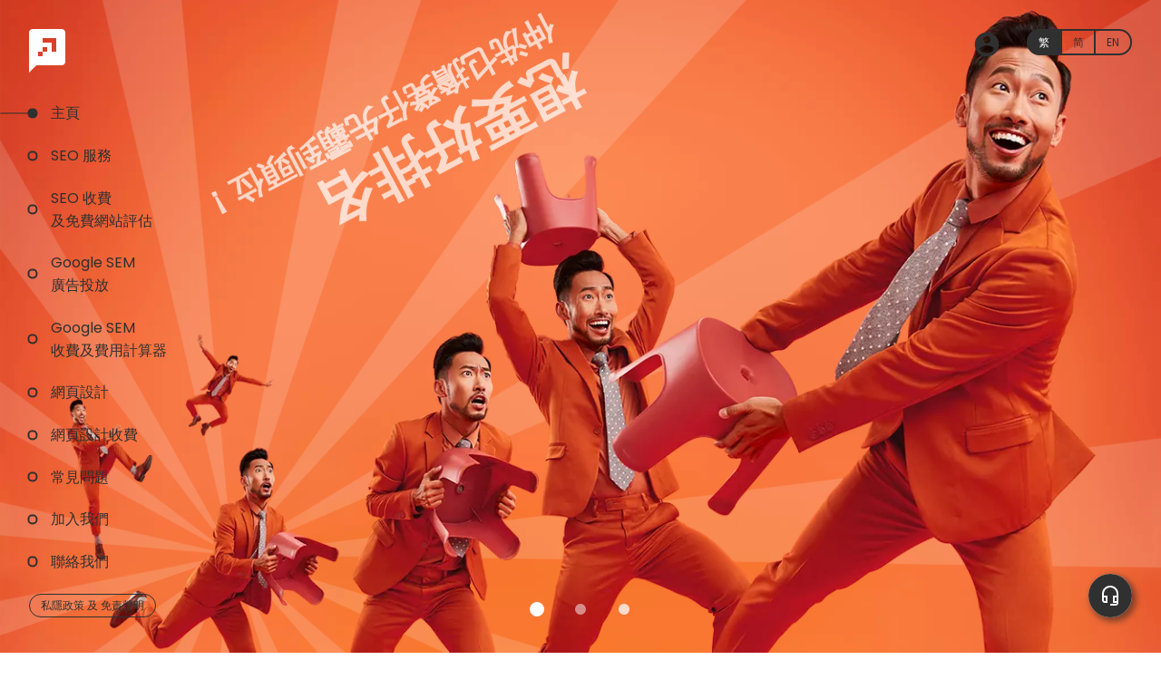

--- FILE ---
content_type: text/html; charset=UTF-8
request_url: https://www.helloseo.ooo/zh-Hant/
body_size: 37130
content:

<!doctype html>
<html amp lang="zh-Hant-HK" itemscope itemtype="https://schema.org/WebPage" itemid="https://www.helloseo.ooo/zh-Hant/">
    
<head>
<meta charset="utf-8">
<meta name="viewport" content="width=device-width, minimum-scale=1, initial-scale=1" />
<meta http-equiv="X-UA-Compatible" content="IE=Edge" />
    
<meta name="theme-color" content="#ff724b"/>
    
<link rel="canonical" href="https://www.helloseo.ooo/zh-Hant/"/>
<link rel="alternate" hreflang="x-default" href="https://www.helloseo.ooo/"/>
<link rel="alternate" hreflang="zh-Hant-HK" href="https://www.helloseo.ooo/zh-Hant/"/>
<link rel="alternate" hreflang="zh-Hans-HK" href="https://www.helloseo.ooo/zh-Hans/"/>
<link rel="alternate" hreflang="en-HK" href="https://www.helloseo.ooo/en/"/>
    
<link rel="manifest" href="https://www.helloseo.ooo/manifest.json">
<link rel="preconnect" href="https://cdn.ampproject.org">
<link rel="preload" as="script" href="https://cdn.ampproject.org/v0.js">
<script async src="https://cdn.ampproject.org/v0.js"></script>
<script async custom-element="amp-position-observer" src="https://cdn.ampproject.org/v0/amp-position-observer-0.1.js"></script>
<script async custom-element="amp-animation" src="https://cdn.ampproject.org/v0/amp-animation-0.1.js"></script>
<script async custom-element="amp-carousel" src="https://cdn.ampproject.org/v0/amp-carousel-0.1.js"></script>
<script async custom-element="amp-install-serviceworker" src="https://cdn.ampproject.org/v0/amp-install-serviceworker-0.1.js"></script>
<script async custom-element="amp-analytics" src="https://cdn.ampproject.org/v0/amp-analytics-0.1.js"></script>

<meta name="author" content="Hello SEO" />
<meta name="copyright" content="Hello SEO 有限公司" />

<!-- Place this data between the <head> tags of your website -->
<title>Digital Marketing | 香港數碼營銷公司 | 網上宣傳及市場策劃 - Hello SEO</title>
<meta name="description" content="【Hello SEO】香港數碼營銷公司，提供 Digital Marketing 網上宣傳及市場策。業務包括 SEO 搜尋引擎優化、Google SEM 廣告投放及網頁設計等服務。擁有豐富的行業經驗，能為您的品牌制定最優化的數碼營銷方案，幫助您在網上取得最佳曝光和轉化。" />

<!-- Schema.org markup for Google+ --> 
<meta itemprop="name" content="Digital Marketing | 香港數碼營銷公司 | 網上宣傳及市場策劃 - Hello SEO" /> 
<meta itemprop="description" content="【Hello SEO】香港數碼營銷公司，提供 Digital Marketing 網上宣傳及市場策。業務包括 SEO 搜尋引擎優化、Google SEM 廣告投放及網頁設計等服務。擁有豐富的行業經驗，能為您的品牌制定最優化的數碼營銷方案，幫助您在網上取得最佳曝光和轉化。" />
<meta itemprop="url" content="https://www.helloseo.ooo/zh-Hant/" />
<meta itemprop="image" content="https://www.helloseo.ooo/img/ci/hs_og_image.png" />
    
<!-- Open Graph data --> 
<meta property="og:title" content="Digital Marketing | 香港數碼營銷公司 | 網上宣傳及市場策劃 - Hello SEO" />
<meta property="og:description" content="【Hello SEO】香港數碼營銷公司，提供 Digital Marketing 網上宣傳及市場策。業務包括 SEO 搜尋引擎優化、Google SEM 廣告投放及網頁設計等服務。擁有豐富的行業經驗，能為您的品牌制定最優化的數碼營銷方案，幫助您在網上取得最佳曝光和轉化。" /> 
<meta property="og:url" content="https://www.helloseo.ooo/zh-Hant/" />
<meta property="og:image" content="https://www.helloseo.ooo/img/ci/hs_og_image.png" />
<meta property="og:type" content="website" /> 

<!-- Twitter Card data -->
<meta name="twitter:card" content="summary" />
<meta name="twitter:site" content="@https://www.helloseo.ooo/zh-Hant/" />
<meta name="twitter:title" content="Digital Marketing | 香港數碼營銷公司 | 網上宣傳及市場策劃 - Hello SEO" />
<meta name="twitter:description" content="【Hello SEO】香港數碼營銷公司，提供 Digital Marketing 網上宣傳及市場策。業務包括 SEO 搜尋引擎優化、Google SEM 廣告投放及網頁設計等服務。擁有豐富的行業經驗，能為您的品牌制定最優化的數碼營銷方案，幫助您在網上取得最佳曝光和轉化。" />
<meta name="twitter:image" content="https://www.helloseo.ooo/img/ci/hs_og_image.png" />
    
<!-- Style -->
<link rel="icon" sizes="16x16" href="https://www.helloseo.ooo/img/ci/hs_logo_favicon_16x16.png" type="image/png">
<link rel="icon" sizes="32x32" href="https://www.helloseo.ooo/img/ci/hs_logo_favicon_32x32.png" type="image/png">
<link rel="icon" sizes="192x192" href="https://www.helloseo.ooo/img/ci/hs_logo_favicon_192x192.png" type="image/png">
<link rel="apple-touch-icon" sizes="180x180" href="https://www.helloseo.ooo/img/ci/hs_appleTouchIcon_180x180.png" type="image/png">

<link rel="preconnect" href="https://fonts.googleapis.com">
<link rel="preconnect" href="https://fonts.gstatic.com" crossorigin>
<link rel="preload" as="font" href="https://fonts.googleapis.com/css2?family=Poppins:wght@400;700&family=Noto+Sans+HK:wght@700&display=swap" >
<link href="https://fonts.googleapis.com/css2?family=Poppins:wght@400;700&family=Noto+Sans+HK:wght@700&display=swap" rel="stylesheet">

<style amp-custom>
/* ---------------------------------------------------------------------------------------------------- css general ---------------------------------------------------------------------------------------------------- */
html {scroll-behavior:smooth;}
body {margin: 0; padding: 0; background-color: #ffffff; overflow-x: hidden; overflow-y: visible;}
/* -------------------- animation -------------------- */
* {/*  animation  */ -o-transition: all 0.3s ease-in-out; -webkit-transition: all 0.3s ease-in-out; -moz-transition: all 0.3s ease-in-out; transition: all 0.3s ease-in-out;}
.animationSlow {/*  animation  */ -o-transition: all 0.6s ease-in-out; -webkit-transition: all 0.6s ease-in-out; -moz-transition: all 0.6s ease-in-out; transition: all 0.6s ease-in-out;}
.animationVerySlow {/*  animation  */ -o-transition: all 0.9s ease-in-out; -webkit-transition: all 0.9s ease-in-out; -moz-transition: all 0.9s ease-in-out; transition: all 0.9s ease-in-out;}
/* -------------------- font -------------------- */
body, input, select, textarea, button, h1, h2, h3, h4, h5, h6, p {font-family: 'Poppins', 'Noto Sans', sans-serif;}
h1, h2, h3, h4, h5, h6 {font-family: 'Poppins', 'Noto Sans HK', 'Noto Sans SC', sans-serif; font-weight: 700; font-size: 1em; line-height: 1.5em; text-decoration: none; margin: 0;}
p {font-weight: 400; font-size: 1em; line-height: 1.5em; text-decoration: none; margin: 0;}
/* ---------- general ---------- */
.main-wrapper {position: relative; display: block; width: 100%; font-size: 1em; color: #303030; background-color: #ffffff; padding: 0;}
.page-wrapper {position: relative; display: block; width: 100%; padding: 0; overflow: hidden; background-color: #ffffff;}
.effectScroll, .effectShow {transform: none; opacity: 1;}

.animationNone {-o-transition: 0s; -ms-transition: 0s; -webkit-transition: all 0s; -moz-transition: all 0s; transition: all 0s;}
.backbroundFixed {position: relative; display: block; width: 100%; height: 100vh; padding: 0 0 13.4vw 0; margin: 0; box-sizing: content-box;}
.backgroundOrange {position: absolute; width: 100%; height: 100%; background-color: #ff734b;}
.backgroundWhite {position: absolute; width: 100%; height: 100%; background-color: #ffffff;}
.backgroundOrange.left .slope {position: absolute; width:0; height: 0; top: -26.75vw; border-bottom: 26.795vw solid #ff734b; border-right: 100vw solid transparent;}
.backgroundOrange.right .slope {position: absolute; width:0; height: 0; top: -26.75vw; border-bottom: 26.795vw solid #ff734b; border-left: 100vw solid transparent;}
.backgroundWhite.left .slope {position: absolute; width:0; height: 0; top: -26.75vw; border-bottom: 26.795vw solid #ffffff; border-right: 100vw solid transparent;}
.backgroundWhite.right .slope {position: absolute; width:0; height: 0; top: -26.75vw; border-bottom: 26.795vw solid #ffffff; border-left: 100vw solid transparent;}

/* ---------------------------------------------------------------------------------------------------- css header ---------------------------------------------------------------------------------------------------- */
.page-header-wrapper {display: block; width: 100%; padding: 0; overflow: hidden;}
.page-header-container {position: relative; display: block; width: 100%; top: 0; left: 0; overflow: hidden;}
.page-header-container-Fixed {position: fixed; display: flex; width: 100%; height: 100vh; top: 0; left: 0; overflow: hidden;}
.page-header-image-wrapper {position: absolute; display: block; width: 100%; height: 100%; color:#ff734b; top: 0; left: 0; opacity: 1;}
.page-header-image-background {display: block; width: 100%; height: 100%; object-fit: cover;}
.page-header-image-wrapper img {object-fit: cover;}
.page-header-slogan-wrapper {position: relative; display: block; width: 100%; width: calc(100% - 5vw); height: 100%; margin: 0 2.5vw; box-sizing: border-box;}
.page-header-slogan-container {position: absolute; width: 100%; top: 15%; right: 5%; text-align: right;}
@media screen and (min-width:700px){
    .page-header-slogan-container {top: 12.5%; right: 5%;}
}
@media screen and (min-width:1200px){
    .page-header-slogan-wrapper {width: calc(100% - 30em); margin: 0 15em;}
    .page-header-slogan-container {top: 10%; right: 0;}
}
    
.effectShowActive, .effectScrollActive {-webkit-transition: none; -moz-transition: none; transition: none; -webkit-transition: -webkit-transform none; -webkit-transition: transform none; opacity: 0;} 

.page-headerImage-container {position: absolute; display: block; width: 100%; height: 100%; top: 0; left: 0;}
.page-header-description {font-size: 4em; color: #fff;}
.page-header-title {font-size: 2em; font-weight: 700; color: #ff734b; margin: 0; text-align: center;}
.page-header-about {font-size: 1em; color: #303030; text-align: center; margin-top: 2.5em;}
@media screen and (min-width:700px){
    .page-header-title {font-size: 3em;}
}
@media screen and (min-width:1200px){
    .page-header-title {font-size: 4em;}
    .page-header-description-wrapper {padding: 0 0 0 15em;}
}
/* ---------- page-content ---------- */
.page-content-wrapper {position: relative; width: 100%; margin: 0; padding: 0;}
.page-content-container {position: relative; width: 100%; margin: 0; padding: 0;}
.page-content-container-side, .page-content-container-center {position: relative; display: inline-block; width: 100%; padding: 2.5em 2.5vw; box-sizing: border-box; z-index: 9;}
.page-content-description {text-align: center; font-size: 1em; top: 0;}
.page-content-title {font-size: 2em;}
.page-content-content {font-size: 1em; margin-top: 2.5em;}
.page-content-content-text {display: contents;}
@media screen and (min-width:700px){
    .page-content-description {font-size: 1em; top: -1em;}
}
@media screen and (min-width:1200px){
    .page-content-description {font-size: 1.25em; top: -2em;}
	.page-content-container-side {padding: 2.5em 10em 2.5em 15em;}
    .page-content-container-center {padding: 2.5em 15em; padding: 2.5em 20em;}
}
.amp-scroll-container {position: absolute; top:0; left:0; right:0; bottom:26.795vw;}
@media screen and (min-width:700px){
    .amp-scroll-container {top:10vh; bottom:calc(10vh + 26.795vw);}
    .amp-scroll-container.regular {top:10vh; bottom:10vh;}
}
@media screen and (min-width:1200px){
    .amp-scroll-container {top:20vh; bottom:calc(20vh + 26.795vw);}
    .amp-scroll-container.regular {top:10vh; bottom:20vh;}
}

/* ---------- page-internalLink ---------- */
.page-internalLink-wrapper {display: block; width: 100%; padding: 0; margin: 0em 0 5em 0;}
.page-internalLink-container {display: block; width: 100%;}
.page-internalLink-container {margin-bottom: 2.5em;}
.page-internalLink {position: relative; display: flex; width: 100%; padding: 1em; justify-content: center; align-items: center; box-sizing: border-box; border-radius: 1em; text-align: center; font-weight: 700;}
.page-internalLink.white {border: 1px solid #ffffff; color: #ffffff;}
.page-internalLink.white .page-internalLink-icon {fill: #ffffff;}
.page-internalLink span {display: flex; justify-content: center; align-items: center;}
.page-internalLink-icon {position: absolute; display: flex; width: 1.25em; height: 1.25em; font-size: 1.25em; color: inherit; justify-content: center; align-items: center;}
.page-internalLink-icon.left {left: 0; margin-left: 1em;}
.page-internalLink-icon.right {right: 0; margin-right: 1em;}
.page-internalLink.white:hover {color: #ff734b; fill: #ff734b; transform:translateY(-10%);}
.page-internalLink.white:hover .page-internalLink-icon {fill: #ff734b;}
@media screen and (min-width:700px){
    .page-internalLink-wrapper {display: flex; justify-content: space-between; align-items: stretch; margin: 0 0 7.5em 0;}
    .page-internalLink-container {width: 30%; margin: 0;}
}
@media screen and (min-width:1200px){
    .page-internalLink-wrapper {margin: 2.5em 0 10em 0;}
}
/* -------------------- hamburger -------------------- */
.hamburger {padding: 0; display: inline-block; cursor: pointer; transition-property: opacity, filter; transition-duration: 0.15s; transition-timing-function: linear; font: inherit; color: inherit; text-transform: none; background-color: transparent; border: 0; margin: 0; overflow: visible; height: 1.35em; margin-top: 0.825em;}
.hamburger.isActive .hamburger-inner,
.hamburger.isActive .hamburger-inner::before,
.hamburger.isActive .hamburger-inner::after {background-color: #ffffff;}
.hamburger-box {width: 2em; height: 1.35em; display: inline-block; position: relative;}
.hamburger-inner {display: block; top: 50%; margin-top: -0.1em;}
.hamburger-inner, .hamburger-inner::before, .hamburger-inner::after {width: 2em; height: 0.15em; background-color: #303030; border-radius: 0; position: absolute; transition-property: transform; transition-duration: 0.15s; transition-timing-function: ease;}
.hamburger-inner::before, .hamburger-inner::after {content: ""; display: block;}
.hamburger-inner::before {top: -0.6em;}
.hamburger-inner::after {bottom: -0.6em;}
.hamburger:hover, .hamburger.isActive:hover  {opacity: 0.5;}
.hamburger:active, .hamburger.isActive:active  {opacity: 0.25;}
.hamburger:active .hamburger-inner,
.hamburger:active .hamburger-inner::before,
.hamburger:active .hamburger-inner::after {background-color: #a0a0a0;}
/* Spin */
.hamburger-spin .hamburger-inner {transition-duration: 0.22s; transition-timing-function: cubic-bezier(0.55, 0.055, 0.675, 0.19);}
.hamburger-spin .hamburger-inner::before {transition: top 0.1s 0.25s ease-in, opacity 0.1s ease-in;}
.hamburger-spin .hamburger-inner::after {transition: bottom 0.1s 0.25s ease-in, transform 0.22s cubic-bezier(0.55, 0.055, 0.675, 0.19);}
.hamburger-spin.isActive .hamburger-inner {transform: rotate(225deg); transition-delay: 0.12s; transition-timing-function: cubic-bezier(0.215, 0.61, 0.355, 1);}
.hamburger-spin.isActive .hamburger-inner::before {top: 0; opacity: 0; transition: top 0.1s ease-out, opacity 0.1s 0.12s ease-out;}
.hamburger-spin.isActive .hamburger-inner::after {bottom: 0; transform: rotate(-90deg); transition: bottom 0.1s ease-out, transform 0.22s 0.12s cubic-bezier(0.215, 0.61, 0.355, 1);}
/* -------------------- header login -------------------- */
.header-login-wrapper {position: fixed; display: block; width: 2em; height: 2em; top: 4vw; right: 0; margin-right: 5em; z-index: 99;}
.header-login-link {display: block; width: 2em; height: 2em; color: #303030; opacity: 1;}
.header-login-link:hover {opacity: 0.50; transform:translateY(-10%);}
.header-login-icon {font-size: 2em;}
@media screen and (min-width:700px){
    .header-login-wrapper {top: 3.25vw;}
}
@media screen and (min-width:1200px){
    .header-login-wrapper {top: 2.35vw; margin-right: 11em;}
}
/* -------------------- header navbar -------------------- */
.header-navbar {width: 100%; padding:0; box-sizing: border-box;}
.header-logo-wrapper {position: fixed; display: flex; align-items: center; justify-content: center; top: 2.5vw; left: 2.5vw; z-index: 999;}
.button-header-logo {position: relative; display: block; width: 40px; height: 48px; overflow: hidden;}
.header-logo {position: absolute; display: block; width: 40px; height: 48px; top: 0; left: 0; -o-transition: none; -webkit-transition: none; -moz-transition: none; transition: none;}
.header-button-wrapper {position: fixed; display: inline-block; top: 2.5vw; right: 2.5vw; z-index: 99999;}
@media screen and (min-width:1200px){
    .header-button-wrapper {display:none;}
}
/* -------------------- header menu -------------------- */
.header-menu-wrapper {position: fixed; display: block; width: 100%; height: 100%; background-color: #ff734b; top:0; left: 0; padding: 2.5vw; box-sizing: border-box; z-index: 9999; transform: translateY(-125vh); overflow: scroll;}
.header-menu-continer {display: inline-block; width: 100%; height: auto; font-size: 1em; z-index: 99; /*  centering  */
	position: absolute; top: 50%; left: 50%; -webkit-transform: translate(-50%, -50%); -moz-transform: translate(-50%, -50%); transform: translate(-50%, -50%);}
.toggle-navMenu.isActive {-webkit-transform: translateY(0); -moz-transform: translateY(0); transform: translateY(0);}
@media screen and (min-width:1200px){
    .toggle-navMenu.isActive {-webkit-transform: none; -moz-transform: none; transform: none;}
    .header-menu-wrapper {position: static; width:100%; height:0; padding:0; background-color: transparent; transform: none; overflow: hidden;}
    .header-menu-continer {position: static; height:100%; top:auto; left:auto; -webkit-transform:none; -moz-transform:none; transform:none;}
}
/* -------------------- lang -------------------- */
.header-lang-wrapper {position: relative; display: inline-block; width: 100%; padding: 0; margin: 10vh 0 0 0; text-align: center; box-sizing: border-box; float: auto; top: auto; right: auto; z-index: 99;}
.header-lang-container {position: relative; display: inline-grid; grid-template-columns: auto auto auto; padding: 0; margin: 0;}
.header-lang-list-middle, .header-lang-list-left, .header-lang-list-right {display: flex; justify-content: center; align-items: center;  border: 0.1em solid #ffffff;}
.header-lang-list-left {border-top-left-radius: 10em; border-bottom-left-radius: 10em;}
.header-lang-list-right {border-top-right-radius: 10em; border-bottom-right-radius: 10em;}
.header-lang-link {display: inline-block; padding: 0.25em 1.5em; text-decoration: none;}
.header-lang-link-text {display: block; color: #ffffff; font-size: 0.75em; font-weight: 400; margin: 0; padding: 0;}
@media screen and (min-width:1200px){
    .header-lang-list-middle, .header-lang-list-left, .header-lang-list-right {border: 0.1em solid #303030;}
    .header-lang-link-text {color: #303030;}
    .header-lang-wrapper {position:fixed; width: auto; float: right; top:2.5vw; right:2.5vw; margin: 0;}
    .header-lang-container {display: grid;}
    .header-lang-link {padding: 0.25em 0.75em;}
}
/* ---------- effect ---------- */
.effect-headerLangButtonIcon {}
.effect-headerLangButton:hover {cursor: pointer; background: #ffffff radial-gradient(circle, transparent 1%, #ffffff 1%) center/15000%;}
.effect-headerLangButton:active {background-color: #ffffff; background-size: 100%; opacity: 0.5; transition: background 0s;}
.effect-headerLangButton:hover .effect-headerLangButtonIcon {color: #ff734b;}
@media screen and (min-width:1200px){
    .effect-headerLangButton:hover {background: #303030 radial-gradient(circle, transparent 1%, #303030 1%) center/15000%;}
    .effect-headerLangButton:active {background-color: #808080; opacity: 1;}
    .effect-headerLangButton:hover .effect-headerLangButtonIcon {color: #fff;}
}
/* ---------- active ---------- */
.lang-isActive {background-color: #ffffff;}
.lang-isActive:hover {opacity: 0.5;}
.lang-isActive:active {opacity: 0.25;}
.lang-isActive .effect-headerLangButtonIcon {color: #ff734b;}
@media screen and (min-width:1200px){
    .lang-isActive {background-color: #303030;}
    .lang-isActive:hover {background: #505050 radial-gradient(circle, transparent 1%, #505050 1%) center/15000%;}
    .lang-isActive:active {background: #606060 radial-gradient(circle, transparent 1%, #606060 1%) center/15000%;}
    .lang-isActive .effect-headerLangButtonIcon {color: #ffffff;}
}
/* -------------------- menu list -------------------- */
.header-pageLink-wrapper {position: relative; display: inline-block; width: 100%; padding: 2.5em 0; margin :0; text-align: center; box-sizing: border-box; z-index: 99;}
.header-pageLink-container {position: relative; display: inline-block; margin: 0; padding: 0; text-align: center;}
@media screen and (min-width:1200px){
    .header-pageLink-container {text-align: left;}
}
.header-pageLink-list {display: block; text-align: center; padding: 1.5vh 0;}
.header-pageLink-link {position: relative; display: inline-block; margin-left: 0; opacity: 0.5; font-size: 1em; font-weight: 400; color: #ffffff; text-decoration: none;}
.header-pageLink-link span {position: absolute; display: none; width: 0.5em; height: 0.5em; border: 0.1em solid #303030; border-radius: 1em; margin-right: 1em; float: left; top: 50%; left: -1.25em; -webkit-transform: translate(-50%, -50%); -moz-transform: translate(-50%, -50%); transform: translate(-50%, -50%);}
.header-pageLink-link span:after {position: absolute; display: none; width: 2.5vw; height: 0.1em; background-color: #303030; top: 0.19em; left: -2.5vw; content: ""; opacity: 0;}
.header-pageLink-link:hover span, .header-pageLink-link:active span {background-color: #303030;}
.header-pageLink-link:hover span:after, .header-pageLink-link:active span:after {opacity: 0.5;}
.header-pageLink-link:hover, .header-pageLink-link:hover span {opacity: 0.25;}
.header-pageLink-link:active, .header-pageLink-link:active span {opacity: 0.125;}
@media screen and (min-width:1200px){
    .header-pageLink-wrapper {position:fixed; width:auto; bottom:2.5vw; left:2.5vw; padding:0; text-align: left;}
    .header-pageLink-list {text-align:left;}
    .header-pageLink-link {color: #303030; margin-left: 1.5em; opacity: 1;}
    .header-pageLink-link span, .header-pageLink-link span:after {display: block;}
    .header-pageLink-link:hover, .header-pageLink-link:hover span {opacity: 0.5;}
    .header-pageLink-link:active, .header-pageLink-link:active span {opacity: 0.25;}
}
/* -------------------- active -------------------- */
.nav-isActive span {background-color: #303030;}
.nav-isActive span::after, .nav-active:hover span {opacity: 1;}
.nav-isActive:hover {opacity: 0.75;}
.nav-isActive:active {opacity: 0.5;}

@media screen and (max-width:1199px){
    .nav-isActive {font-weight: 700; color: #ffffff; opacity: 1;}
}
/* -------------------- soical link -------------------- */
.header-socialLink-wrapper {display: inline-block; width: 100%; padding: 0; margin :0; text-align: center; box-sizing: border-box;}
.header-socialLink-container {display: inline-block; margin: 0; padding: 0;}
.header-social-list {display: inline-block;}
.header-social-link {display: inline-block; margin: 0 1em; float: left; text-decoration: none;}
.header-social-link-icon {display: block; width: auto; height: 1.5em; color: #303030;}
.header-social-link:hover .header-social-link-icon {opacity: 0.5;}
.header-social-link:active .header-social-link-icon {opacity: 0.25;}
@media screen and (min-width:1200px){
    .header-socialLink-wrapper {display:none;}
}
/* -------------------- privacy -------------------- */
.header-privacy-wrapper {display: inline-block; border: 0.1em solid #ffffff; font-size: 0.75em; margin-top: 1em; border-radius: 5em; overflow: hidden;}
    .header-privacy-wrapper:hover {transform:translateY(-10%);}
.button-privacy {display: inline-block; padding: 0.25em 1em; text-decoration: none;}
.header-privacy {display: block; color: #ffffff; font-size: 1em; font-weight: 400;}
.button-privacy:hover {cursor: pointer; background: #ffffff radial-gradient(circle, transparent 1%, #ffffff 1%) center/15000%;}
.button-privacy:active {opacity: 0.5; background-size: 100%; transition: background 0s;}
.button-privacy:hover .header-privacy {color: #ff734b;}
@media screen and (min-width:1200px){.header-privacy-wrapper {border: 0.1em solid #303030;}
    .header-privacy {color: #303030;}
    .button-privacy:hover {background: #303030 radial-gradient(circle, transparent 1%, #303030 1%) center/15000%;}
    .button-privacy:active {background-color: #808080;}
    .button-privacy:hover .header-privacy {color: #fff;}
}
    
/* ---------------------------------------------------------------------------------------------------- css boddy ---------------------------------------------------------------------------------------------------- */
/* [base64] */


/* -------------------------------------------------- page home -------------------------------------------------- */
.pageHome-header-backgroundImage {
    position: absolute;
    display: flex;
    width: 100%;
    bottom: 0;
    left: 0;
    justify-content: center;
    align-items: center;
}
.pageHome-header-image {
    position: absolute;
    display: block;
}
.pageHome-headerImage-background {
    position: absolute;
    display: flex;
    width: 100%;
    height: 100%;
    top: 40%;
    left: -25%;
    justify-content: center;
    align-items: center;
    opacity: 1;
}
.pageHome-headerImage-background-wrapper {
    position: absolute;
    display: flex;
    width: 250vh;
    height: 250vh;
    border-radius: 100%;
    overflow: hidden;
    justify-content: center;
    align-items: center;
}
.pageHome-headerImage-background-container {
    position: absolute;
    display: block;
    opacity: 0.15;
}
@media screen and (min-width:700px){
    .pageHome-headerImage-background {top:40%; left:-37.5%;}
    .pageHome-headerImage-background-wrapper {width: 200vh; height: 200vh;}
}
@media screen and (min-width:1200px){
    .pageHome-headerImage-background {top:35%; left:-30%;}
    .pageHome-headerImage-background-wrapper {width: 200vw; height: 200vw;}
}
.pageHome-headerImage-background span, .pageHome-headerImage-background span::before, .pageHome-headerImage-background span::after {
    position: absolute;
    width: 0;
    height: 0;
    border-style: solid;
    border-width: 0 358.389vw 50vw 0;
    border-color: transparent #ffffff transparent transparent;
    top: 0;
    transform-origin: 0 0;
    transform: rotate(0deg);
    opacity: 1;
    
    /*  animation slow */
	-o-transition: all 1s ease-in;
	-webkit-transition: all 1s ease-in;
	-moz-transition: all 1s ease-in;
	transition: all 1s ease-in;
}
.pageHome-headerImage-background span {transform: rotate(0deg);}
.pageHome-headerImage-background span::before {content: ""; transform: rotate(-24deg);}
.pageHome-headerImage-background span::after {content: ""; transform: rotate(24deg);}

.pageHome-headerImage-background span:nth-child(2) {transform: rotate(72deg);}
.pageHome-headerImage-background span:nth-child(3) {transform: rotate(144deg);}
.pageHome-headerImage-background span:nth-child(4) {transform: rotate(216deg);}
.pageHome-headerImage-background span:nth-child(5) {transform: rotate(288deg);}
    
.pageHome-header-slide-1 {
    width: 175%;
    height: auto;
    top: auto;
    left: auto;
    bottom: 0;
    right: -7.5%;
}
.pageHome-header-slide-2 {
    position: absolute;
    width: 125%;
    height: auto;
    bottom: 0;
    right: -15%;
}
.pageHome-header-slide-3 {
    position: absolute;
    width: 60%;
    height: auto;
    bottom: 0;
    left: 2.5%;
}
@media screen and (min-width:700px) {
    .pageHome-header-slide-1 {width: 140%; right: -2.5%;}
    .pageHome-header-slide-2 {width: 100%; bottom: -5%; right: -10%;}
    .pageHome-header-slide-3 {width: 47.5%; bottom: -5%; left: 2.5%;}
}
@media screen and (min-width:1200px) {
    .pageHome-header-slide-1 {width: 90%; right: 5%;}
    .pageHome-header-slide-2 {width: 67.5%; bottom: -5%; right: -5%;}
    .pageHome-header-slide-3 {width: 25%; bottom: -5%; left: 15%;}
}

.pageHome-header-slogan-wrapper {
    position: absolute;
    display: block;
    font-size: 8vw;
    top: 25%;
    left: 5%;
    opacity: 1;
    
    -webkit-transform-origin: 50% 50%;
    -moz-transform-origin: 50% 50%;
    transform-origin: 50% 50%;
}
@media screen and (min-width:700px){
    .pageHome-header-slogan-wrapper {font-size: 6vw; top: 17.5%; left: 5%;}
}
@media screen and (min-width:1200px){
    .pageHome-header-slogan-wrapper {font-size: 4vw; top: 10%; left: 10%;}
}
.pageHome-header-slogan {
    position: relative;
    display: inline-block;
    width: 100%;
    font-size: inherit;
    color: #ffffff;
    font-weight: 700;
    margin: 0;
}
.pageHome-header-slogan span {
    display: block;    
}
/* @media screen and (min-width:700px) {
    .pageHome-header-slogan {font-size: 15em; top: 35%; left: 5%;}
}
@media screen and (min-width:1200px) {
	.pageHome-header-slogan {font-size: 20em; top: 40%; left: 15%;}
} */

.pageHome-slide-slogan-wrapper {
    position: absolute;
    display: inline-block;
    top: 10%;
}
.pageHome-slide-slogan-wrapper.left {left: 5%;}
.pageHome-slide-slogan-wrapper.right {top: 10%; right: 5%;}
.pageHome-slide-slogan {
    position: relative;
    width: 100%;
    font-size: 8vw;
    font-weight: 700;
    margin: 0;
    color: #ffffff;
}
.pageHome-slide-slogan span {
    display: block;    
}
@media screen and (min-width:700px){
    .pageHome-slide-slogan-wrapper {top: 15%;}
    .pageHome-slide-slogan-wrapper.left {left: 5%;}
    .pageHome-slide-slogan-wrapper.right {right: 5%;}
    .pageHome-slide-slogan {font-size: 6vw;}
}
@media screen and (min-width:1200px){
    .pageHome-slide-slogan-wrapper {top: 10%;}
    .pageHome-slide-slogan-wrapper.left {left: 15%;}
    .pageHome-slide-slogan-wrapper.right {right: 15%;}
    .pageHome-slide-slogan {font-size: 4vw;}
}
    
.pageHome-slide-link {
    display: block;
    padding: 1em;
    font-size: 1em;
    text-align: center;
    margin: 1em 0;
    color: #ff734b;
    border-radius: 0.5em;
}
.page-slideShow-background-2-container {
    position: absolute;
    display: block;
    width: 100%;
    height: 100%;
}
.page-slideShow-background-2a, .page-slideShow-background-2b, .page-slideShow-background-2c {position: absolute; display: block; width: 100%; height: 100%; top: 0; left: 0;}
.page-slideShow-background-2a span, .page-slideShow-background-2b span, .page-slideShow-background-2c span {
    position: absolute;
    display: block;
    background-color: #ffffff;
    border-radius: 100em;
    top: 0;
    left: 0;
    opacity: 0.4;
    box-sizing: border-box;
}
.page-slideShow-background-2a span:nth-child(odd), .page-slideShow-background-2b span:nth-child(odd), .page-slideShow-background-2c span:nth-child(odd) {
    background-color: transparent;
    border: 1em solid #ffffff;
}
.page-slideShow-background-2a span:nth-child(1) {
    width: 25em;
    height: 25em;
    width: calc(25vw + 25vh);
    height: calc(25vw + 25vh);
    -webkit-transform: translate(70vw, -20vh);
  	-moz-transform: translate(70vw, -20vh);
  	transform: translate(70vw, -20vh);
}
.page-slideShow-background-2a span:nth-child(2) {
    width: 7.5em;
    height: 7.5em;
    width: calc(7.5vw + 7.5vh);
    height: calc(7.5vw + 7.5vh);
    -webkit-transform: translate(30vw, -5vh);
  	-moz-transform: translate(30vw, -5vh);
  	transform: translate(30vw, -5vh);
}
.page-slideShow-background-2a span:nth-child(3) {
    width: 2.5em;
    height: 2.5em;
    width: calc(2.5vw + 2.5vh);
    height: calc(2.5vw + 2.5vh);
    -webkit-transform: translate(40vw, 30vh);
  	-moz-transform: translate(40vw, 30vh);;
  	transform: translate(40vw, 30vh);
}
.page-slideShow-background-2a span:nth-child(4) {
    width: 7.5em;
    height: 7.5em;
    width: calc(7.5vw + 7.5vh);
    height: calc(7.5vw + 7.5vh);
    -webkit-transform: translate(2.5vw, 40vh);
  	-moz-transform: translate(2.5vw, 40vh);
  	transform: translate(2.5vw, 40vh);
}
    
.page-slideShow-background-2b span:nth-child(1) {
    width: 10em;
    height: 10em;
    width: calc(10vw + 10vh);
    height: calc(10vw + 10vh);
    -webkit-transform: translate(65vw, 30vh);
  	-moz-transform: translate(65vw, 30vh);
  	transform: translate(65vw, 30vh);
}
.page-slideShow-background-2b span:nth-child(2) {
    width: 20em;
    height: 20em;
    width: calc(20vw + 20vh);
    height: calc(20vw + 20vh);
    -webkit-transform: translate(-2.5vw, -2.5vh);
  	-moz-transform: translate(-2.5vw, -2.5vh);
  	transform: translate(-2.5vw, -2.5vh);
}
.page-slideShow-background-2b span:nth-child(3) {
    width: 2.5em;
    height: 2.5em;
    width: calc(2.5vw + 2.5vh);
    height: calc(2.5vw + 2.5vh);
    -webkit-transform: translate(20vw, 60vh);
  	-moz-transform: translate(20vw, 60vh);
  	transform: translate(20vw, 60vh);
}
    
.page-slideShow-background-2c span:nth-child(1) {
    width: 10em;
    height: 10em;
    width: calc(10vw + 10vh);
    height: calc(10vw + 10vh);
    -webkit-transform: translate(40vw, 45vh);
  	-moz-transform: translate(40vw, 45vh);
  	transform: translate(40vw, 45vh);
}
.page-slideShow-background-2c span:nth-child(2) {
    width: 5em;
    height: 5em;
    width: calc(5vw + 5vh);
    height: calc(5vw + 5vh);
    -webkit-transform: translate(45vw, 70vh);
  	-moz-transform: translate(45vw, 70vh);
  	transform: translate(45vw, 70vh);
}
.page-slideShow-background-2c span:nth-child(3) {
    width: 5em;
    height: 5em;
    width: calc(5vw + 5vh);
    height: calc(5vw + 5vh);
    -webkit-transform: translate(50vw, 10vh);
  	-moz-transform: translate(50vw, 10vh);
  	transform: translate(50vw, 10vh);
}

.page-slideShow-background-3-container {
    position: absolute;
    display: block;
    width: 100%;
    height: 100%;
}
.page-slideShow-background-3a, .page-slideShow-background-3b, .page-slideShow-background-3c {position: absolute; display: block; width: 100%; height: 100%; top: 0; left: 0;}
.page-slideShow-background-3a span, .page-slideShow-background-3b span, .page-slideShow-background-3c span {
    position: absolute;
    display: block;
    width: 100px;
    height: 90px;
    top: 0;
    left: 0;
    opacity: 0.4;
}
.page-slideShow-background-3a span:before, .page-slideShow-background-3b span:before, .page-slideShow-background-3c span:before, .page-slideShow-background-3a span:after, .page-slideShow-background-3b span:after, .page-slideShow-background-3c span:after {
    position: absolute;
    content: "";
    left: 50%;
    top: 0;
    width: 50px;
      height: 80px;
    background: #ffffff;
    border-radius: 50px 50px 0 0;
    transform: rotate(-45deg);
    transform-origin: 0 100%;
}
.page-slideShow-background-3a span:after, .page-slideShow-background-3b span:after, .page-slideShow-background-3c span:after {
    left: 0;
    transform: rotate(45deg);
    transform-origin: 100% 100%;
}
.page-slideShow-background-3a span:nth-child(1) {
    -webkit-transform: translate(90vw, 25vh)scale(6);
  	-moz-transform: translate(90vw, 25vh)scale(6);
  	transform: translate(90vw, 25vh)scale(6);
}
.page-slideShow-background-3a span:nth-child(2) {
    -webkit-transform: translate(45vw, 15vh) scale(2);
  	-moz-transform: translate(45vw, 15vh) scale(2);
  	transform: translate(45vw, 15vh) scale(2);
}
.page-slideShow-background-3a span:nth-child(3) {
    -webkit-transform: translate(35vw, 45vh) scale(0.5);
  	-moz-transform: translate(35vw, 45vh) scale(0.5);
  	transform: translate(35vw, 45vh) scale(0.5);
}
.page-slideShow-background-3a span:nth-child(4) {
    -webkit-transform: translate(5vw, 60vh) scale(1.5);
  	-moz-transform: translate(5vw, 60vh) scale(1.5);
  	transform: translate(5vw, 60vh) scale(1.5);
}
    
.page-slideShow-background-3b span:nth-child(1) {
    -webkit-transform: translate(90vw, 85vh) scale(3);
  	-moz-transform: translate(90vw, 85vh) scale(3);
  	transform: translate(90vw, 85vh) scale(3);
}
.page-slideShow-background-3b span:nth-child(2) {
    -webkit-transform: translate(2.5vw, 20vh) scale(3);
  	-moz-transform: translate(2.5vw, 20vh) scale(3);
  	transform: translate(2.5vw, 20vh) scale(3);
}
.page-slideShow-background-3b span:nth-child(3) {
    -webkit-transform: translate(10vw, 50vh) scale(0.5);
  	-moz-transform: translate(10vw, 50vh) scale(0.5);
  	transform: translate(10vw, 50vh) scale(0.5);
}
    
.page-slideShow-background-3c span:nth-child(1) {
    -webkit-transform: translate(55vw, 45vh) scale(2);
  	-moz-transform: translate(55vw, 45vh) scale(2);
  	transform: translate(55vw, 45vh) scale(2);
}
.page-slideShow-background-3c span:nth-child(2) {
    -webkit-transform: translate(45vw, 75vh) scale(1.5);
  	-moz-transform: translate(45vw, 75vh) scale(1.5);
  	transform: translate(45vw, 75vh) scale(1.5);
}
.page-slideShow-background-3c span:nth-child(3) {
    -webkit-transform: translate(40vw, 35vh) scale(1);
  	-moz-transform: translate(40vw, 35vh) scale(1);
  	transform: translate(40vw, 35vh) scale(1);
}

.amp-carousel-button-prev, .amp-carousel-button-next {
    display: none;
}
.page-slideShow-pagination {
    position: absolute;
    display: flex;
    width: 3em;
    height: 6em;
    justify-content: center;
    align-items: center;
    bottom: 0;
    z-index: 99;
    border: none;
    background-color: transparent;
    font-size: 1em;
}
.pagination-1 {left: calc(50% - 4.5em);}
.pagination-2 {left: calc(50% - 1.5em);}
.pagination-3 {left: calc(50% + 1.5em);}
.page-slideShow-pagination-dot {
    display: block;
    width: 0.75em;
    height: 0.75em;
    background-color: #fff;
    border-radius: 100%;
    opacity: 0.5;
    cursor: pointer;
}
[style='order: 3;'] .page-slideShow-container {
    opacity: 0;
    transition: none;
}
.amp-carousel-slide[aria-hidden=false] .page-slideShow-pagination-dot {
    width: 1em;
    height: 1em;
    opacity: 1;
}    
.amp-carousel-slide[aria-hidden=false] {
    opacity: 1;
    z-index: 9;
} 
    
/* -------------------------------------------------------------------------------------------------------------------------------------------------*/
.pageHome-discount-description-wrapper {
    position: relative;
    display: inline-block;
    width: 50%;
    padding: 1em 0;
    z-index: 9;
}
.pageHome-discount-description-wrapper.right {
    float: right;
    text-align: right;
}
.pageHome-discount-description-title-wrapper {
    display: inline-block;
    width: intrinsic;           /* Safari/WebKit uses a non-standard name */
    width: -moz-max-content;    /* Firefox/Gecko */
    width: -webkit-max-content; /* Chrome */
    width: max-content;
	border: 0.1em solid #303030;
    font-size: 1em;
    margin-top: 1em;
    border-radius: 5em;
    overflow: hidden;
}
.pageHome-discount-description-title-wrapper:hover {
    transform: translateY(-10%);
}
.button-pageHome-discount-title {
    display: inline-block;
	padding: 0.25em 1em;
    background-color: transparent;
	text-decoration: none;
}
.pageHome-discount-description-title {
    display: block;
	color: #303030;
	font-size: 1.25em;
	font-weight: 400;
}
.pageHome-discount-description-title-wrapper:hover p{
    color: #ffffff;
}
.button-pageHome-discount-title:hover {
    cursor: pointer;
	background: #303030 radial-gradient(circle, transparent 1%, #303030 1%) center/15000%;
}
.button-pageHome-discount-title:active {
  background-color: #808080;
  background-size: 100%;
  transition: background 0s;
}
.button-pageHome-discount-title:hover .pageHome-discount-description-title {
	color: #fff;
}

.pageHome-discount-1a-wrapper, .pageHome-discount-1b-wrapper, .pageHome-discount-2-wrapper {
    position: absolute;
    display: block;
    background: transparent;
    border-radius: 30em;
    top: 50%;
    -webkit-transform: translate(-50%, -50%);
    -moz-transform: translate(-50%, -50%);
    transform: translate(-50%, -50%);
}
.pageHome-discount-1a-wrapper-animation, .pageHome-discount-1b-wrapper-animation, .pageHome-discount-2-wrapper-animation {
    position: relative;
    width: 100%;
    height: 100%;
    border-radius: 100%;
    top: -1em;
  	left: -1em;
    opacity: 0.75;
}
.pageHome-discount-1a-wrapper {
    width: 30em;
    height: 30em;
    border: 1em solid #ffaf98;
    right: -21em;
    font-size: 1.5vw;
}
.pageHome-discount-1b-wrapper {
    width: 30em;
    height: 30em;
    border: 3em solid #ffffff;
    top: 120em;
    right: 30em;
    font-size: 0.1667em;
    -webkit-box-shadow: 0.4em 0.4em 0.8em 0.2em rgba(32,32,32,0.5);
    -moz-box-shadow: 0.4em 0.4em 0.8em 0.2em rgba(32,32,32,0.5);
    box-shadow: 0.4em 0.4em 0.8em 0.2em rgba(32,32,32,0.5);
}
.pageHome-discount-1a-wrapper-animation, .pageHome-discount-1b-wrapper-animation {
    border: 1em solid #ffffff;
    border-left: 1em solid transparent;
    border-right: 1em solid transparent;
}
.pageHome-discount-1b-wrapper .pageHome-discount-1b-wrapper-animation {
    border: 3em solid #ffffff;
    border-left: 3em solid transparent;
    border-right: 3em solid transparent;
    top: -3em;
    left: -3em;
}
.pageHome-discount-2-wrapper {
    width: 30em;
    height: 30em;
    border: 1em solid #ff734b;
    left: 12em;
    font-size: 1.5vw;
}
.pageHome-discount-2-wrapper-animation {
    background-color: #ffffff;
    border: 1em solid #ff734b;
    border-left: 1em solid transparent;
    border-right: 1em solid transparent;
}

.pageHome-discount-container {
    display: block;
    width: 25em;
    height: 25em;
    background-color: #303030;
    border-radius: 20em;
    
    /*  centering  */
	position: absolute;
  	top: 50%;
  	left: 50%;
	-webkit-transform: translate(-50%, -50%);
  	-moz-transform: translate(-50%, -50%);
  	transform: translate(-50%, -50%);
}
.pageHome-discount-1b-wrapper .pageHome-discount-container {
    width: 30em;
    height: 30em;
    background-color: #ff734b;
}

.pageHome-discount-holder {
    display: inline-block;
    width: 81%;
    
    /*  centering  */
	position: absolute;
  	top: 50%;
  	left: 50%;
	-webkit-transform: translate(-50%, -50%);
  	-moz-transform: translate(-50%, -50%);
  	transform: translate(-50%, -50%);
}
.pageHome-discount-slogan {
    width: 100%;
    font-size: 1.5em;
    font-weight: 700;
    margin-top: 0.5em;
    margin-bottom: 1em;
    text-align: left;
}
.pageHome-discount-slogan span {
    display: block;
    width: 100%;
}
.pageHome-discount-name {
    font-size: 1em;
    font-weight: 700;
    margin: 0.5em 0;
    text-align: left;
}
.pageHome-discount-description-wrapper.right .pageHome-discount-slogan, .pageHome-discount-description-wrapper.right .pageHome-discount-name {
    text-align: right;
}
.pageHome-discount-description-container {
    display: inline-block;
    margin-left: 1em;
    padding: 0;
}

.pageHome-discount-description {
    font-size: 0.75em;
    font-weight: 400;
    margin: 0.5em 0;
    text-align: left;
}
.pageHome-discount-description-dot {
    display: block;
    width: 0.5em;
    height: 0.5em;
    margin: 0.5em 0;
    background-color: #303030;
    border-radius: 10em;
}

.pageHome-discount-currency {
    text-align: center;
    font-size: 2.5em;
}
.pageHome-discount-number {
    text-align: center;
    font-size: 5.5em;
    font-weight: 700;
    margin-bottom: 0.15em;
}

.pageHome-discount-content {
    display: grid;
    text-align: center;
    width: 100%;
    font-size: 5em;
    font-weight: 700;
}
.pageHome-discount-content span {
    display: inline-block;
    width: 100%;
}
.pageHome-discount-1b-wrapper .pageHome-discount-content {
    font-size: 6em;
}
@media screen and (min-width:700px){
    .pageHome-discount-1a-wrapper {top:32.5%;}
    .pageHome-discount-2-wrapper {top:67.5%; left: 11em;}
    .pageHome-discount-1a-wrapper, .pageHome-discount-2-wrapper {font-size: 1.5vw;}
    .pageHome-discount-1b-wrapper {font-size: 0.333em; top: 80em; right: 30em;}
    .pageHome-discount-description-wrapper {padding: 0.5em 0;}
    .pageHome-discount-slogan {font-size: 2em;}
    .pageHome-discount-name {font-size: 1.5em;}
    .pageHome-discount-description {font-size: 1em;}
}
@media screen and (min-width:1200px){
    .pageHome-discount-1a-wrapper {top:15%;}
    .pageHome-discount-2-wrapper {top:65%; left: 20em;}
    .pageHome-discount-1a-wrapper, .pageHome-discount-2-wrapper {font-size: 1.25vw;}
    .pageHome-discount-1b-wrapper {font-size: 0.5em; top: 70em; right: 30em;}
    .pageHome-discount-description-wrapper {padding: 0;}
    .pageHome-discount-slogan {font-size: 4em;}
    .pageHome-discount-name  {font-size: 2em;}
    .pageHome-discount-description {font-size: 1.25em;}
}

.home-why-wrapper {
    display: inline-block;
    width: 100%;
    padding: 0;
    margin-top: 5em;
}
.home-why-container {
    display: block;
    width: 100%;
    margin-right: 0;
    margin-bottom: 3em;
    float: left;
}
.home-why-container:nth-child(even) {
    margin-right: 0;
}
.home-why-icon-wrapper {
    display: flex;
    width: 5em;
    height: 5em;
    background-color: #fff;
    border-radius: 100%;
    float: left;
    justify-content: center;
    align-items: center;
}
.home-why-icon {
    width: 2em;
    height: auto;
    fill: #ff734b;
}
.home-why-content-wrapper {
    display: block;
    width: calc(90% - 5em);
    margin-left: 10%;
    float: left;
}
.home-why-content-title {
    font-size: 1.25em;
    margin: 0 0 1em 0;
}
.home-why-content-content {
    margin: 0;
}

.home-h1 {display: block; width: 100%; font-size: 0.8em;}
.home-h1.mobile {display: block;}
.home-h1.desktop {display: none;}
@media screen and (min-width:700px) {
    .home-why-container {width: 100%; margin-right: 0;}
    .home-h1 {display: inline-block; width: auto}
    .home-h1.mobile {display: none;}
    .home-h1.desktop {display: inline-block;}
}
@media screen and (min-width:1200px) {
    .home-why-container {width: 45%; margin-right: 10%;}
}

.pageHome-internalLink-name {
    display: flex;
    color: #ff734b;
    justify-content: center;
    align-items: center;
    text-align: center;
}
.pageSEO-serive-button-content-title {display:inline-block;width:100%;color:#ffffff;margin:0;font-size:1.25em;font-weight:700;}  
.pageSEO-serive-button-content {position:relative;display:inline-block;width:100%;margin:0;font-size:1em;color:#303030;padding-top:0;margin-top:1em;}
.pageSEO-serive-button-content p{display:list-item;margin-left:1em;margin-top:1.5em;}
.pageSEO-serive-button-content-intro {display:inline-block;margin-left:0;}
/* -------------------------------------------------- page FAQ -------------------------------------------------- */
.pageFaq-questionlink-wrapper {display:block;width:100%;border-radius:1em;margin-bottom:4em;}
.pageFaq-questionlink-container {display:flex;width:100%;padding:0;justify-content:space-between;align-items:stretch;}
.pageFaq-questionlink-ul {display:flex;width:30%;}
.pageFaq-questionlink {display:flex;width:100%;font-size:1em;font-weight:400;color:#303030;text-decoration:none;margin:0 0 1.5em 0;padding:1em;text-align:center;justify-content:center;align-items:center;border:1px solid #303030;border-radius:1em;box-sizing:border-box;}
.pageFaq-questionlink:hover {opacity:0.5;cursor:pointer;}
.pageFaq-questionlink:active {opacity:0.25;}
.pageFaq-questionTitle {display:flex;width:100%;font-size:2em;font-weight:700;margin:1em 0;justify-content:center;}
.pageFaq-cite-wrapper {display:block;width:100%;background-color:#f0f0f0;border-radius:1em;padding:1em;margin-bottom:1.5em;box-sizing:border-box;}
.pageFaq-cite {display:block;width:100%;color:#808080;}
.pageFaq-cite-link {color:#808080;font-weight:400;font-size:0.75em;margin-right:1.5em;margin-bottom:3em;float:right;text-decoration:none;}
.pageFaq-cite-link:hover {opacity:0.5;}
.pageFaq-cite-link:active {opacity:0.25;}
.pageFaq-list-wrapper {position:relative;display:block;width:100%;padding:0;margin:0 0 5em 0;box-sizing:border-box;}
.pageFaq-list-container {position:relative;display:block;width:100%;background-color:#ffffff;text-align:left;margin-bottom:1em;}
.pageFaq-list-question-container {position:relative;display:inline-block;width:100%;border-radius:0.5em;-webkit-box-shadow:0.2em 0.2em 0.4em 0.1em rgba(32,32,32,0.5);-moz-box-shadow:0.2em 0.2em 0.4em 0.1em rgba(32,32,32,0.5);box-shadow:0.2em 0.2em 0.4em 0.1em rgba(32,32,32,0.5);}
.pageFaq-list-question-number{display:block;width:5%;height:100%;margin:1em 0 1em 1em;float:left;}
.pageFaq-list-question {display:inline-block;width:85%;color:#303030;padding:1em;box-sizing:border-box;text-align:left;}
.pageFaq-list-question-icon-container {position:absolute;display:block;width:10%;height:100%;top:0;right:0;opacity:1;overflow:hidden;}
.pageFaq-list-question-icon-down, .pageFaq-list-question-icon-up {position:absolute;display:inline-block;width:2em;height:auto;top:50%;left:50%;}
.pageFaq-list-question-icon-down {fill:#303030;-webkit-transform:translate(-50%, -50%);-moz-transform:translate(-50%, -50%);transform:translate(-50%, -50%);}
.pageFaq-list-question-icon-up {fill:#ffffff;-webkit-transform:translate(-50%, 250%);-moz-transform:translate(-50%, 250%);transform:translate(-50%, 250%);}
.pageFaq-list-answer-container {position:relative;display:inline-block;width:100%;overflow:hidden;max-height:0;-webkit-transition-property:max-height;-moz-transition-property:max-height;transition-property:max-height;-webkit-transition:max-height0.15sease-out;-moz-transition:max-height 0.15s ease-out;transition:max-height 0.15s ease-out;}
.pageFaq-list-answer {position:relative;display:inline-block;width:100%;padding:1em;box-sizing:border-box;-webkit-transform:translateY(-150%);-moz-transform:translateY(-150%);transform:translateY(-150%);}
.pageFaq-list-answer-link {color:#606060;}
.pageFaq-list-answer-link:hover {color:#808080;cursor:pointer;}
.pageFaq-list-answer-link:active {color:#a0a0a0;cursor:pointer;}
.pageFaq-list-question-container:hover .pageFaq-list-question-number, .pageFaq-list-question-container:hover .pageFaq-list-question, .pageFaq-list-question-container:hover .pageFaq-list-question-icon-down {color:#ffffff;fill:#ffffff;}
.isActive .pageFaq-list-question-container {background-color:#ff734b;}
.isActive .pageFaq-list-question-icon-down {-webkit-transform:translate(-50%, -200%);-moz-transform:translate(-50%, -200%);transform:translate(-50%, -200%);}
.isActive .pageFaq-list-question-icon-up {-webkit-transform:translate(-50%, -50%);-moz-transform:translate(-50%, -50%);transform:translate(-50%, -50%);}
.isActive .pageFaq-list-answer-container {max-height:1000px;-webkit-transition:max-height 0.25s ease-in;-moz-transition:max-height 0.25s ease-in;transition:max-height 0.25s ease-in;}
.isActive .pageFaq-list-answer {transform:translateY(0);}.isActive .pageFaq-list-question-number, .isActive .pageFaq-list-question {color:#ffffff;}   
/* [base64] */
/* ---------------------------------------------------------------------------------------------------- css footer ---------------------------------------------------------------------------------------------------- */
.footer-wrapper {position: relative; display: block; width: 100%; overflow: hidden;}
/* ---------- footer call ---------- */
.footer-call-wrapper {display: inline-block; width: 100%; box-sizing: border-box; text-align: center;}
.footer-call-container {display: inline-block; width: 100%; background-color: #ffffff; padding: 1em 0;}
.footer-call {display: flex; width: 100%; padding: 0.75em 2.5vw; font-size: 2em; color: #303030; text-decoration: none; box-sizing: border-box; opacity: 1; justify-content: center; align-items: center;}
.footer-call i {font-size: 1em; vertical-align: middle;}
.footer-call:hover {opacity: 0.5;}
.footer-call:active {opacity: 0.25;}
.footer-call-icon {display: block; width: 0.9em; margin-right: 0.25em;}
.footer-lower-wrapper {display: inline-block; width: 100%; padding: 2.5em 2.5vw; background-color: #ff734b; box-sizing: border-box; text-align: center;}
@media screen and (min-width:700px){
    .footer-call {font-size: 3em;}
}
@media screen and (min-width:1200px){.footer-lower-wrapper {
    padding: 2.5em 15em;}
    .footer-call {font-size: 4em;}
}
/* ---------- footer socialLink ---------- */
.footer-socialLink-wrapper {display: block; width: 100%; margin-top: 1em;}
.footer-socialLink-container {display: inline-block; padding: 0; margin: 0;}
.footer-social-list {display: block; float: left; padding-right: 3em;}
.footer-social-list:nth-child(2) {padding: 0;}
.footer-social-link {font-size: 1em; color: #303030;}
.footer-social-link-icon {display: block; width: auto; height: 1.2em; color: #303030;}
.footer-social-link:hover {opacity: 0.5;}
.footer-social-link:active {opacity: 0.25;}
@media screen and (min-width:700px){
    .footer-socialLink-wrapper {margin-top: 2em;}
    .footer-social-link {font-size: 1.5em;}
}
@media screen and (min-width:1200px){
    .footer-socialLink-wrapper {margin-top: 3em;}
    .footer-social-link {font-size: 2em;}
}
/* ---------- footer content ---------- */
.footer-content-wrapper {display: block; width: 100%; margin-top: 3em;}
.footer-content-container {display: flex; width: 100%; margin: 1.5em 0; justify-content: center; align-items: center;}
.footer-content {display:flex; align-items:center; color:#303030; font-size: 0.75em; margin: 0;}
.footer-content i {font-size: 1em; vertical-align: middle;}
@media screen and (min-width:700px){.footer-content-wrapper {margin-top: 4em;}
    .footer-content-container {margin: 2em 0;}
    .footer-content {font-size: 0.875em;}
}
@media screen and (min-width:1200px){.footer-content-wrapper {margin-top: 5em;}
    .footer-content-container {margin: 3em 0;}
    .footer-content {font-size: 1em;}
}
/* ---------- footer logo ---------- */
.footer-logo-wrapper {display: flex; width: 100%; justify-content: center; align-items: center;}
.footer-logo-container {display: flex; width: 100%; justify-content: space-between;; align-items: center; font-size: 1em; padding: 0 1em;}
.footer-logo-container.logo {font-size: 0.9em;}
@media screen and (min-width:700px) {
    .footer-logo-container.logo {font-size: 1.2em;}
}
@media screen and (min-width:1200px) {
    .footer-logo-container.logo {font-size: 1.5em;}
}
.footer-logo {display: block;}
.footer-logo-svg{display: block; height: 0.75em;}
@media screen and (min-width:700px){
    .footer-logo-svg{height: 1.25em;}
}
@media screen and (min-width:1200px){
    .footer-logo-svg{height: 1.5em;}
}
/* ---------------------------------------------------------------------------------------------------- css asside ---------------------------------------------------------------------------------------------------- */
.aside-wrapper {position: relative; display: block; z-index: 99999;}
/* ---------------------------------------- button ---------------------------------------- */
.aside-button-wrapper {position: fixed; display: inline-block; right: 2.5vw; bottom: 2.5vw;}
.button-aside-call {position: relative; width: 3em; height: 3em; font-size: 1em; margin: 3em 0 0 0; padding: 0; border-radius: 3em; border: 0; -webkit-box-shadow: 0.2em 0.2em 0.4em 0.1em rgba(32,32,32,0.5); -moz-box-shadow: 0.2em 0.2em 0.4em 0.1em rgba(32,32,32,0.5); box-shadow: 0.2em 0.2em 0.4em 0.1em rgba(32,32,32,0.5);}
.button-aside-call:hover {transform:translateY(-10%);}
.aside-button {border-radius: 3em; box-sizing: border-box;}
.aside-button-icon {fill: #ffffff; font-size: 1.5em; /*  centering  */ position: absolute; top: 50%; left: 50%; -webkit-transform: translate(-50%, -50%); -moz-transform: translate(-50%, -50%); transform: translate(-50%, -50%);}
.aside-button:hover .aside-button-icon {fill: #303030;}
.popupOpen {cursor: pointer;}
/* ---------------------------------------- background ---------------------------------------- */
.popup-background {position: fixed; display: block;; width: 100%; height: 100%; background-color: #303030; z-index: -9999; opacity: 0; pointer-events: none; top: 0; left: 0;}
.isPopup.popup-background {z-index: 999999; opacity: 0.9; pointer-events: visible;}
.popup-content-close {position: absolute; right: 1.25vw; top: 1.25vw; font-size: 32px; color: #ffffff; z-index: 999; display: none; opacity: 0;}
.isPopup .popup-content-close {display: block; opacity: 1;}
.isPopup .popup-content-close:hover {opacity: 0.5; cursor: pointer;}
.isPopup .popup-content-close:active{opacity: 0.25; cursor: pointer;}
/* ---------------------------------------- privacy ---------------------------------------- */
.aside-general-wrapper {position: fixed; display: block; width: 90%; width: calc(100% - 5vw); border-radius: 1em; background-color: #ffffff; padding: 3em; box-sizing: border-box; opacity: 0; z-index: -9999; top: 50%; left: 50%; -webkit-transform: translate(-50%, -500%); -moz-transform: translate(-50%, -500%); transform: translate(-50%, -500%);}
.aside-general-image-wrapper {position: fixed; display: block; opacity: 0; z-index: -9999; visibility: hidden; top: 50%; left: 50%; -webkit-transform: translate(-50%, -50%); -moz-transform: translate(-50%, -50%); transform: translate(-50%, -50%);}
.aside-general-image-picture {position: absolute; display: block; width: auto; max-width: 90vw; height: 75vh; box-sizing: border-box; border-radius: 0.5em; overflow: hidden; opacity: 0.5; -webkit-transform: translate(-50%, -50%)scale(0.75); -moz-transform: translate(-50%, -50%)scale(0.75); transform: translate(-50%, -50%)scale(0.75); -webkit-filter: drop-shadow(0.2em 0.2em 0.4em rgba(32,32,32,0.5)); -moz-filter: drop-shadow(0.2em 0.2em 0.4em rgba(32,32,32,0.5)); filter: drop-shadow(0.2em 0.2em 0.4em rgba(32,32,32,0.5));}
.aside-general-image {position: relative; display: block; width: auto; height: 100%;}
.aside-general-title {display: block; width: 100%; font-size: 1em; font-weight: 700; border-bottom: 1px solid #ff734b; padding-bottom: 1em; margin-bottom: 1em; color: #ff734b; text-align: center;}
.aside-general-content-container {display: inline-block; width: 100%; margin: 0; padding: 0;}
.aside-privay-content {display: block; width: 100%; font-size: 0.75em; font-weight: 400; color: #303030; margin: 1em 0;}
.aside-privay-content span {display: block; margin-bottom: 1em;}
.aside-general-content {display: block; width: 100%; font-size: 0.75em; font-weight: 400; color: #303030;}
@media screen and (min-width:700px){
    .aside-general-wrapper {width: 75%;}
    .aside-general-title {font-size: 1.25em;}
    .aside-general-content {font-size: 0.9em;}
    .aside-privay-content {font-size: 0.75em;}
}
@media screen and (min-width:1200px){
    .aside-general-wrapper {width: 50%;}
    .aside-general-title {font-size: 1.5em;}
    .aside-general-content {font-size: 1em;}
    .aside-privay-content {font-size: 0.75em;}
}
.aside-general-title-privacy {margin: 0; border: none;}
.popup-privacy-wrapper {overflow-y: scroll; overflow-x: hidden; max-height: 90%;}
.popup-privacy-subtutle {width: 100%; background-color: #ff734b; padding: 0.5em; color: #fff; text-align: center; box-sizing: border-box;}
.isPopup.aside-general-wrapper {-webkit-transform: translate(-50%, -50%); -moz-transform: translate(-50%, -50%); transform: translate(-50%, -50%); z-index: 9999999; opacity: 1;}
.isPopup.aside-general-image-wrapper {z-index: 9999999; opacity: 1; visibility: visible;}
/* ---------------------------------------- effect ---------------------------------------- */
.effect-button, .effect-button-WtoO, .effect-button-WhitetoLightOrange, .effect-button-OrangetoLightOrange, .effect-button-OtoW {display:block;width:100%;height:100%;background:#303030 radial-gradient(circle, transparent 1%, #303030 1%) center/15000%;text-decoration:none;/*  animation  */ -o-transition:0.3s;-ms-transition:0.3s;-webkit-transition:all 0.3s;-moz-transition:all 0.3s;transition:all 0.3s;}
.effect-button:hover {background:#ffffff radial-gradient(circle, transparent 1%, #ffffff 1%) center/15000%;cursor:pointer;}
.effect-button-OrangetoLightOrange, .effect-button-OtoW {background:#ff734b radial-gradient(circle, transparent 1%, #ff734b 1%) center/15000%;}
.effect-button-OtoW:hover {background:#ffffff radial-gradient(circle, transparent 1%, #ffffff 1%) center/15000%;cursor:pointer;}
.effect-button-WhitetoLightOrange {background:#ffffff radial-gradient(circle, transparent 1%, #ffffff 1%) center/15000%;}
.effect-button-WhitetoLightOrange:hover {background:#ffc3b2 radial-gradient(circle, transparent 1%, #ffc3b2 1%) center/15000%; cursor: pointer;}
.effect-button:active {background-color:#a0a0a0;background-size:100%;transition:background 0s;}
.effect-button-OrangetoLightOrange:active, .effect-button-OtoW:active {background-color:#ffc3b2;background-size:100%;transition:background 0s;}
.effect-button:hover .effect-buttonBlack, .effect-button-WhitetoLightOrange:hover .effect-buttonBlack {color:#303030;}
.effect-button:hover .effect-buttonWhite, .effect-button-WhitetoLightOrange:hover .effect-buttonWhite, .effect-button-OrangetoLightOrange:hover .effect-buttonWhite, .effect-button-WtoO:hover .effect-buttonWhite {color:#ffffff;}
.effect-button:hover .effect-buttonOrange, .effect-button-WhitetoLightOrange:hover .effect-buttonOrange, .effect-button-OtoW:hover .effect-buttonOrange{color:#ff734b;}
.effect-button:active, .effect-button-WtoO:active, .effect-button-OrangetoLightOrange:active, .effect-button-OtoW:active {-webkit-box-shadow:0.1em 0.1em 0.1em 0 rgba(32,32,32,0.5);-moz-box-shadow:0.1em 0.1em 0.1em 0 rgba(32,32,32,0.5);box-shadow:0.1em 0.1em 0.1em 0 rgba(32,32,32,0.5);}
.button-internal-orange {display:inline-block;width:auto;font-size:1.5em;font-weight:700;text-align:center;color:#fff;padding:1em 1.5em;margin-bottom:1.5em;border-radius:0.5em;box-sizing:border-box;text-decoration:none;box-shadow:0.2em 0.2em 0.2em 0.1em rgba(32,32,32,0.5);}
.button-internal-white:hover, .button-internal-orange:hover {transform:translateY(-10%);box-shadow:0.4em 0.4em 0.4em 0.1em rgba(32,32,32,0.5);}
/* -------------------------------------------------- call ---------------------------------------- */
.aside-call-wrapper {position: absolute; display: block; width: 0; height: 0; top: 0; left: 0; z-index: -999;}
.aside-call-container {position: fixed; display: block; width: 3em; height: 3em; background-color: #ff734b; opacity: 0; top: 50%; left: 50%; overflow: hidden; -webkit-transform: translate(-50%, -50%); -moz-transform: translate(-50%, -50%); transform: translate(-50%, -50%); -webkit-transform: translate(calc(-50% + 48.5vw - 3em), calc(-50% + 47.5vh - 3em)); -moz-transform: translate(calc(-50% + 48.5vw - 3em), calc(-50% + 47.5vh - 3em)); transform: translate(calc(-50% + 48.5vw - 3em), calc(-50% + 47.5vh - 3em));}
.aside-call-icon-custom {width: auto; height: 1em;}
.aside-call-icon, .aside-call-icon-custom {width: 3em; font-size: 3em; color: #ffffff; /*  centering  */ position: absolute; top: 50%; left: 50%; -webkit-transform: translate(-50%, -50%); -moz-transform: translate(-50%, -50%); transform: translate(-50%, -50%);}
.aside-weixin-QR {width: 3em; /*  centering  */ position: absolute; top: 50%; left: 50%; -webkit-transform: translate(-50%, -250%); -moz-transform: translate(-50%, -250%); transform: translate(-50%, -250%);}
.isActive .aside-weixin-icon {-webkit-transform: translate(-50%, 200%); -moz-transform: translate(-50%, 200%); transform: translate(-50%, 200%);}
.isActive .aside-weixin-QR, .aside-weixin-icon {-webkit-transform: translate(-50%, -50%); -moz-transform: translate(-50%, -50%); transform: translate(-50%, -50%);}
.isPopup.aside-call-wrapper {z-index: 9999999;}
.isPopup .aside-call-container {opacity: 1; background-color: #ff734b; -webkit-box-shadow: 0.2em 0.2em 0.4em 0.1em rgba(32,32,32,0.5); -moz-box-shadow: 0.2em 0.2em 0.4em 0.1em rgba(32,32,32,0.5); box-shadow: 0.2em 0.2em 0.4em 0.1em rgba(32,32,32,0.5);}
.isPopup .aside-call-container:nth-child(1) {width: 6em; height: 6em; border-radius: 6em; -webkit-transform: translate(-50%, -200%); -moz-transform: translate(-50%, -200%); transform: translate(-50%, -200%);}
.isPopup .aside-call-container:nth-child(2) {width: 6em; height: 6em; border-radius: 6em; -webkit-transform: translate(-50%, -50%); -moz-transform: translate(-50%, -50%); transform: translate(-50%, -50%);}
.isPopup .aside-call-container:nth-child(3) {width: 6em; height: 6em; border-radius: 6em; -webkit-transform: translate(-50%, 100%); -moz-transform: translate(-50%, 100%); transform: translate(-50%, 100%);}
.isPopup .aside-call-container:hover:nth-child(1) {transform: translate(-50%, -210%);}
.isPopup .aside-call-container:hover:nth-child(2) {transform: translate(-50%, -60%);}
.isPopup .aside-call-container:hover:nth-child(3) {transform: translate(-50%, 160%);}
@media screen and (min-width:700px){
    .aside-weixin-QR {width: 4.5em;}
    .aside-call-icon, .aside-call-icon-custom {width: 4em; font-size: 4.5em;}
    .isPopup .aside-call-container:nth-child(1) {width: 9em; height: 9em; border-radius: 9em; -webkit-transform: translate(-50%, -200%); -moz-transform: translate(-50%, -200%); transform: translate(-50%, -200%);}
    .isPopup .aside-call-container:nth-child(2) {width: 9em; height: 9em; border-radius: 9em; -webkit-transform: translate(-50%, -50%); -moz-transform: translate(-50%, -50%); transform: translate(-50%, -50%);}
    .isPopup .aside-call-container:nth-child(3) {width: 9em; height: 9em; border-radius: 9em; -webkit-transform: translate(-50%, 100%); -moz-transform: translate(-50%, 100%); transform: translate(-50%, 100%);}
    .isPopup .aside-call-container:hover:nth-child(1) {transform: translate(-50%, -210%);}
    .isPopup .aside-call-container:hover:nth-child(2) {transform: translate(-50%, -60%);}
    .isPopup .aside-call-container:hover:nth-child(3) {transform: translate(-50%, 110%);}
}
@media screen and (min-width:1200px){
    .aside-weixin-QR {width: 6em;}
    .aside-call-icon, .aside-call-icon-custom {width: 6em; font-size: 6em;}
    .isPopup .aside-call-container:nth-child(1) {width: 12em; height: 12em; border-radius: 12em; -webkit-transform: translate(-200%, -50%); -moz-transform: translate(-200%, -50%); transform: translate(-200%, -50%);}
    .isPopup .aside-call-container:nth-child(2) {width: 12em; height: 12em; border-radius: 12em; -webkit-transform: translate(-50%, -50%); -moz-transform: translate(-50%, -50%); transform: translate(-50%, -50%);}
    .isPopup .aside-call-container:nth-child(3) {width: 12em; height: 12em; border-radius: 12em; -webkit-transform: translate(100%, -50%); -moz-transform: translate(100%, -50%); transform: translate(100%, -50%);}
    .isPopup .aside-call-container:hover:nth-child(1) {transform: translate(-200%, -60%);}
    .isPopup .aside-call-container:hover:nth-child(2) {transform: translate(-50%, -60%);}
    .isPopup .aside-call-container:hover:nth-child(3) {transform: translate(100%, -60%);}
}
.aside-call-container:hover .material-icons-outlined, .aside-call-container:hover .aside-call-icon-custom, .aside-call-container:hover .aside-weixin-QR {opacity: 0.5;} 
/* -------------------------------------------------- others -------------------------------------------------- */
.button-scroll-top-container {display: flex; width: 100%; margin: 5em 0; justify-content: center; align-items: center;}
.button-scroll-top {display: inline-block; width: auto; font-size: 1.5em; text-align: center; color: #fff; padding: 1em 1.5em; border-radius: 0.5em; background-color: #ff734b; box-sizing: border-box; text-decoration: none; -webkit-box-shadow: 0.2em 0.2em 0.2em 0.1em rgba(32,32,32,0.5); -moz-box-shadow: 0.2em 0.2em 0.2em 0.1em rgba(32,32,32,0.5); box-shadow: 0.2em 0.2em 0.2em 0.1em rgba(32,32,32,0.5);}
/* -------------------------------------------------- slide -------------------------------------------------- */
.page-slideShow-container {position: fixed; display: block; width: 100%; height: 100%; top: 0; left: 0;}
@media screen and (min-width:1200px) {
.pageWebDesign-header-slide-1 {width: 100%; height: auto;}
}
@media screen and (min-width:700px) {
    .pageWebDesign-header-slide-1 {width: 100%; height: auto;}
}
@media screen and (min-width:1200px) {
    .pageWebDesign-header-slide-1 {width: auto; height: 100%;}
}
.pageWebDesign-header-slide-2 {position: absolute; width: 110%; height: auto; bottom: 0; right: -10%;}
.pageWebDesign-header-slide-3 {position: absolute; width: auto; height: 70%; bottom: 0; left: 2.5%;}
@media screen and (min-width:700px) {.pageWebDesign-header-slide-2 {width: 100%; height: auto; bottom: -5%; right: -10%;}
    .pageWebDesign-header-slide-3 {width: auto; height: 75%; bottom: -5%; left: 2.5%;}
}
@media screen and (min-width:1200px) {.pageWebDesign-header-slide-2 {width:auto; height: 100%; bottom: -5%; right: -5%;}
    .pageWebDesign-header-slide-3 {width:auto; height: 100%; bottom: -5%; left: 15%;}
}
/* -------------------------------------------------- universal -------------------------------------------------- */
.page-promotion-wrapper {display: inline-block; width: 100%; margin-bottom: 10em;}
@media screen and (min-width:1200px) {.pageWebDesign-header-slide-2 {width:auto; height: 100%; bottom: -5%; right: -5%;}
    .page-promotion-wrapper {margin-bottom: 0;}
}
.page-promotion-button-wrapper {display: flex; width: 100%; margin-top: 4em; z-index: 9; justify-content: center; align-items: center;}
.button-discount-title {display: inline-block; padding: 0.25em 1em; background-color: transparent; text-decoration: none; border: 0; padding: 0.5em 1.5em;}
.page-discount-description-title-wrapper {display: block; border: 0.1em solid #303030; font-size: 1em; border-radius: 5em; overflow: hidden; box-sizing: border-box;}
.page-discount-description-title {display: block; color: #303030; font-size: 1.25em; font-weight: 400;}
.page-discount-description-title-wrapper:hover {background-color: #303030; transform: translateY(-10%);}
.button-discount-title:hover {cursor: pointer; background: #303030 radial-gradient(circle, transparent 1%, #303030 1%) center/15000%;}
.button-discount-title:active {background-color: #808080; background-size: 100%; transition: background 0s;}
.page-discount-description-title-wrapper:hover .page-discount-description-title {color: #fff;}

.universal-link-onOrange {color:#303030;opacity:0.5;font-weight:400;text-decoration:none;}
.universal-link-onOrange:hover {opacity:0.25;cursor:pointer;}
.universal-link-onOrange:active {opacity:0.125;}
    
.universal-link {color: #ff734b; font-weight: 400; opacity: 1; text-decoration: none;}
.universal-link:hover {opacity: 0.5; cursor: pointer;}
.universal-link:active {opacity: 0.25;}
.universal-link-light {color: #ff734b; font-weight: 400; opacity: 0.75; text-decoration: none;}
.universal-link-light:hover {opacity: 0.5; cursor: pointer;}
.universal-link-light:active {opacity: 0.25;} 

.page-hyperlink {font-size: inherit; font-weight: inherit; color: inherit; text-decoration: none; opacity: 0.75;}
.page-hyperlink:hover {cursor:pointer; opacity: 0.5;}
.page-hyperlink:active {opacity: 0.25;}

/* ---------------------------------------------------------------------------------------------------- */
.page-promotion-login-wrapper {
    display: inline-block;
    width: 100%;
    text-align: center;
}
.page-promotion-login-container {
    display: block;
    width: 100%;
    margin-top: 7.5em;
    justify-content: space-between;
    align-items: center;
}
.page-promotion-login {
    display: inline-block;
    width: 100%;
    font-size: 1.5em;
    text-align: center;
    color: #fff;
    padding: 1em 1.5em;
    margin-bottom: 1.5em;
    border-radius: 0.5em;
    background-color: #ff734b;
    box-sizing: border-box;

    text-decoration: none;
    
    -webkit-box-shadow: 0.2em 0.2em 0.2em 0.1em rgba(32,32,32,0.5);
	-moz-box-shadow: 0.2em 0.2em 0.2em 0.1em rgba(32,32,32,0.5);
	box-shadow: 0.2em 0.2em 0.2em 0.1em rgba(32,32,32,0.5);
}
@media screen and (min-width:1200px){
    .page-promotion-login-container {display: flex;}
    .page-promotion-login {width: 47.5%; margin-bottom: 0;}
}
.page-promotion-login:hover {
    transform: translateY(-10%);
    -webkit-box-shadow: 0.4em 0.4em 0.4em 0.1em rgba(32,32,32,0.5);
	-moz-box-shadow: 0.4em 0.4em 0.4em 0.1em rgba(32,32,32,0.5);
	box-shadow: 0.4em 0.4em 0.4em 0.1em rgba(32,32,32,0.5);
}
.page-promotion-login:active {
    -webkit-box-shadow: 0.1em 0.1em 0.1em 0.1em rgba(32,32,32,0.5);
	-moz-box-shadow: 0.1em 0.1em 0.1em 0.1em rgba(32,32,32,0.5);
	box-shadow: 0.1em 0.1em 0.1em 0.1em rgba(32,32,32,0.5);
}

.page-promotion-login-description {
    display: inline-block;
    width: 100%;
    font-size: 1.5em;
    color: #ff734b;
    margin-top: 1.5em;
}
    
.home-about-description-link {
    font-weight: 700;
    color: #ff734b;
    text-decoration: none;
}
.home-about-description-link:hover {
    opacity: 0.5;
    cursor: pointer;
}

/* ---------------------------------------------------------------------------------------------------- */
.fontBlack {color: #303030;}
.fontOrange {color: #ff734b;}
.fontWhite {color: #ffffff;}
.fontLeft {text-align: left;}
.fontCenter {text-align: center;}
.fontRight {text-align: right;}
.bgOrange {background-color: #ff734b;}
.bgWhite {background-color: #ffffff;}
.marginZero {margin: 0;}
.margin-topPointTwoFive {margin-top: 0.25em;}
.margin-topPointFive {margin-top: 0.5em;}
.margin-topOne {margin-top: 1em;}
.margin-topTwo {margin-top: 2em;}
.margin-topTwoPointFive {margin-top: 2.5em;}
.margin-topFive {margin-top: 5em;}
.margin-topZero {margin-top: 0;}
.margin-bottomZero {margin-bottom: 0;}
.mb-1 {margin-bottom: 1em;}
.ml-0_5 {margin-left: 0.5em;}
.ml-1 {margin-left: 1em;}
.mr-1 {margin-right: 1em;}
.mr-0_5 {margin-right: 0.5em;}
.mr-0_25 {margin-right: 0.25em;}
.textAlignRight {text-align: right;}
.floatRight {float: right;}
.w-full {display: block; width: 100%;}
.width-_65 {width: 65%;}
.padding-topZero {padding-top: 0;}
.heightAuto {margin-bottom: 26.75vw;}
.flex-center {display: flex; justify-content: center; align-items: center;}
.padding-r-_3 {padding-right: 0.3em;}
.text-center {text-align: center;}
.inline-block {display: inline-block;}
.visibility-hidden {visibility: hidden;}
.bg-orange {background-color: #ff734b;}
.sm-opacity-0 {opacity: 0;}
@media screen and (min-width:1200px){
    .sm-opacity-0 {opacity: 1;}    
}
.pageHome-header-slogan .hidden {display: none;}
.pageHome-header-slogan .sm_block {}
.pageHome-header-slogan .sm_hidden {}
.pageHome-header-slogan .xl_block {}
.pageHome-header-slogan .xl_hidden {}
@media screen and (min-width:700px) {
    .pageHome-header-slogan .sm_block {display: block;}
    .pageHome-header-slogan .sm_hidden {display: none;}
}
@media screen and (min-width:1200px) {
    .pageHome-header-slogan .xl_block {display: block;}
    .pageHome-header-slogan .xl_hidden {display: none;}
}
.fontSize-0_25 {font-size: 0.25em; line-height: 1.7em;}
.fontSize-0_5 {font-size: 0.5em; line-height: 1.6em;}
.fontSize-0_6 {font-size: 0.6em; line-height: 1.5em;}
.fontSize-0_75 {font-size: 0.75em; line-height: 1.5em;}
.fontSize-1 {font-size: 1em; line-height: 1.4em;}
.fontSize-1_25 {font-size: 1.25em; line-height: 1.3em;}
.fontSize-1_5 {font-size: 1.5em; line-height: 1.2em;}
.fontSize-1_75 {font-size: 1.75em; line-height: 1.1em;}
.fontSize-2 {font-size: 2em; line-height: 1em;}
    
.pageHome-slide-internalLink-container {
    display: block;
    width: 50%;
    margin-top: 2.5em;
    justify-content: space-between;
    align-items: stretch;
}
.pageHome-slide-internalLink:hover {
    transform: translateY(-10%);
}
    
.pageHome-slide-internalLink {
    display: flex;
    width: 100%;
    height: auto;
	font-size: 1em;
    padding: 0.5em 0;
    margin-bottom: 1em;
    border-radius: 1em;
    color: #ffffff;
    justify-content: center;
    align-items: center;
    
    -webkit-box-shadow: 0.2em 0.2em 0.4em 0.1em rgba(32,32,32,0.5);
	-moz-box-shadow: 0.2em 0.2em 0.4em 0.1em rgba(32,32,32,0.5);
	box-shadow: 0.2em 0.2em 0.4em 0.1em rgba(32,32,32,0.5);
}
.page-content-container-center.home {margin-bottom:0;}
@media screen and (min-width:700px){
    .pageHome-slide-internalLink-container {display: flex; width: 75%;}
    .pageHome-slide-internalLink {width: 47.5%; padding: 1em 0; margin-bottom: 0;}
    .page-content-container-center.home {margin-bottom:13.375vw;}
}
@media screen and (min-width:1200px){
    .pageHome-slide-internalLink-container {display: flex; width: 75%;}
    .pageHome-slide-internalLink {width: 47.5%; padding: 1em 0; margin-bottom: 0;}
}
.effectShowActive {opacity: 0;}
#header-logo {fill:#ffffff;}

</style>
    
<style amp-boilerplate>body{-webkit-animation:-amp-start 8s steps(1,end) 0s 1 normal both;-moz-animation:-amp-start 8s steps(1,end) 0s 1 normal both;-ms-animation:-amp-start 8s steps(1,end) 0s 1 normal both;animation:-amp-start 8s steps(1,end) 0s 1 normal both}@-webkit-keyframes -amp-start{from{visibility:hidden}to{visibility:visible}}@-moz-keyframes -amp-start{from{visibility:hidden}to{visibility:visible}}@-ms-keyframes -amp-start{from{visibility:hidden}to{visibility:visible}}@-o-keyframes -amp-start{from{visibility:hidden}to{visibility:visible}}@keyframes -amp-start{from{visibility:hidden}to{visibility:visible}}</style><noscript><style amp-boilerplate>body{-webkit-animation:none;-moz-animation:none;-ms-animation:none;animation:none}</style></noscript>
</head>

<body>
    <amp-install-serviceworker src="https://www.helloseo.ooo/hs-sw.js?v=1.001" data-iframe-src="hs-sw.html" layout="nodisplay"></amp-install-serviceworker>
    <amp-analytics type="gtag" data-credentials="include">
        <script type="application/json">
            {
                "vars" : {
                    "gtag_id": "G-PEJCGLSFLE",
                    "config" : {
                        "G-PEJCGLSFLE": {
                            "groups": "default"
                        }
                    }
                },
                "triggers": {
                    "C_6TUOr5KgJtY": {
                        "on": "visible",
                        "vars": {
                            "event_name": "conversion",
                            "send_to": ["AW-373446042/SKXlCIvoksYDEJqribIB"]
                        }
                    },
                    "C_KTunFzpt3IA": {
                        "on": "click",
                        "selector": "#footer-phone, #aside-phone",
                        "vars": {
                            "event_name": "conversion",
                            "send_to": ["AW-373446042/o5wmCLujrs0CEJqribIB"]
                        }
                    },
                    "C_7OxkKA2c47Q": {
                        "on": "click",
                        "selector": "#footer-whatsapp, #aside-whatsapp",
                        "vars": {
                            "event_name": "conversion",
                            "send_to": ["AW-373446042/Cn7UCMXars0CEJqribIB"]
                        }
                    },
                    "C_vu_hoINkGWY": {
                        "on": "timer",
                        "timerSpec": {
                            "interval": 30,
                            "maxTimerLength": 600
                        }, 
                        "vars": {
                            "event_name": "conversion",
                            "send_to": ["AW-373446042/akEyCLn9xcYDEJqribIB"]
                        }
                    },
                    "C_ELSabHcMJPM": {
                        "on": "timer",
                        "timerSpec": {
                            "interval": 60,
                            "maxTimerLength": 600
                        }, 
                        "vars": {
                            "event_name": "conversion",
                            "send_to": ["AW-373446042/PzPWCLz9xcYDEJqribIB"]
                        }
                    },
                    "C_lMcUDNGKLeM": {
                        "on": "timer",
                        "timerSpec": {
                            "interval": 120,
                            "maxTimerLength": 600
                        }, 
                        "vars": {
                            "event_name": "conversion",
                            "send_to": ["AW-373446042/nOtfCL_9xcYDEJqribIB"]
                        }
                    }
                }
            }
        </script>
    </amp-analytics>
    <header class="header-wrapper" itemscope itemtype="https://schema.org/WPHeader">
         <section id="header" class="header-navbar" itemscope itemtype="https://schema.org/ProfessionalService"> <div class="header-logo-wrapper"> <meta itemprop="legalName" content="Hello SEO 有限公司"> <meta itemprop="brand" content="Hello SEO - 數碼營銷公司: SEO 搜尋引擎優化、Google SEM 廣告投放、網頁設計"> <meta itemprop="name" content="Hello SEO"> <meta itemprop="description" content="【Hello SEO】香港數碼營銷公司，提供 Digital Marketing 網上宣傳及市場策。業務包括 SEO 搜尋引擎優化、Google SEM 廣告投放及網頁設計等服務。擁有豐富的行業經驗，能為您的品牌制定最優化的數碼營銷方案，幫助您在網上取得最佳曝光和轉化。"> <meta itemprop="knowsLanguage" content="廣東話"> <meta itemprop="knowsLanguage" content="普通話"> <meta itemprop="knowsLanguage" content="英文"> <meta itemprop="address" content="香港上環禧利街 27 號富輝商業中心 21 樓 2101 室"> <meta itemprop="priceRange" content="$2000-$11000"> <meta itemprop="email" content="info@helloseo.ooo"> <meta itemprop="telephone" content="+85260109635"> <meta itemprop="openingHours" content="Mo-Fr 09:00-17:00"> <meta itemprop="areaServed" content="香港"> <meta itemprop="areaServed" content="中國大陸"> <meta itemprop="areaServed" content="世界各地"> <meta itemprop="currenciesAccepted" content="HKD"> <link itemprop="url" href="https://www.helloseo.ooo"> <link itemprop="image" href="https://www.helloseo.ooo/img/ci/hs-logo.png"> <a id="mainEntity" class="button-header-logo internal-link" href="https://www.helloseo.ooo/zh-Hant/" aria-label="Hello SEO" itemprop="mainEntityOfPage"> <meta itemprop="name" content="Hello SEO"> <svg id="header-logo" class="header-logo" viewBox="0 0 40 48" fill="#ff734b" xmlns="http://www.w3.org/2000/svg" itemprop="logo"> <g> <path d="M36,0H4C1.8,0,0,1.8,0,4v16v16v4v8l8-8h12h16c2.2,0,4-1.8,4-4V4C40,1.8,38.2,0,36,0z M20,25h-5v5h-5v-5h5v-5h5V25z M30,25h-5V15H15v-5h15V25z"/> </g> </svg> </a> </div> <div class="header-login-wrapper"> <a class="header-login-link" href="https://dashboard.helloseo.ooo/zh-Hant/login" target="_blank" rel="noreferrer noopener" itemprop="url" aria-label="Hello SEO Dashboard"> <span class="material-icons-outlined header-login-icon"> <svg xmlns="http://www.w3.org/2000/svg" height="32px" viewBox="0 0 24 24" width="32px" fill="#303030"><path d="M0 0h24v24H0z" fill="none"/><path d="M12 2C6.48 2 2 6.48 2 12s4.48 10 10 10 10-4.48 10-10S17.52 2 12 2zm0 3c1.66 0 3 1.34 3 3s-1.34 3-3 3-3-1.34-3-3 1.34-3 3-3zm0 14.2c-2.5 0-4.71-1.28-6-3.22.03-1.99 4-3.08 6-3.08 1.99 0 5.97 1.09 6 3.08-1.29 1.94-3.5 3.22-6 3.22z"/></svg> </span> </a> </div> <div id="header-button" class="header-button-wrapper"> <button id="button-header-menu" class="hamburger hamburger-spin button-styless" aria-label="Menu" type="button" on="tap:button-header-menu.toggleClass(class='isActive'),
                                                                                                                            header-navigation.toggleClass(class='isActive'),
                                                                                                                            button-aside-call.toggleClass(class='sm-opacity-0')
                                                                                                                            "> <span class="hamburger-box"> <span class="hamburger-inner"></span> </span> </button> </div> </section> <section id="header-navigation" class="header-menu-wrapper toggle-navMenu" itemscope itemtype="https://schema.org/SiteNavigationElement"> <div class="header-menu-continer"> <nav class="header-lang-wrapper"> <ul class="header-lang-container"> <li id="lang-zh-Hant" class="header-lang-list-left effect-headerButton effect-headerLangButton lang-isActive"> <a id="nav-zh-Hant" class="header-lang-link" href="https://www.helloseo.ooo/zh-Hant/" itemprop="url"> <p class="header-lang-link-text effect-headerLangButtonIcon">繁</p> </a> </li> <li id="lang-zh-Hans" class="header-lang-list-middle effect-headerButton effect-headerLangButton " style="border-left: none;"> <a id="nav-zh-Hans" class="header-lang-link" href="https://www.helloseo.ooo/zh-Hans/" itemprop="url"> <p class="header-lang-link-text effect-headerLangButtonIcon">简</p> </a> </li> <li id="lang-en" class="header-lang-list-right effect-headerButton effect-headerLangButton " style="border-left: none;"> <a id="nav-en" class="header-lang-link" href="https://www.helloseo.ooo/en/" itemprop="url"> <p class="header-lang-link-text effect-headerLangButtonIcon">EN</p> </a> </li> </ul> </nav> <nav class="header-pageLink-wrapper"> <ul class="header-pageLink-container"> <li class="header-pageLink-list"> <a id="nav-home" class="header-pageLink-link nav-isActive" href="https://www.helloseo.ooo/zh-Hant/" itemprop="url"> <span></span>主頁 </a> </li> <li class="header-pageLink-list"> <a id="nav-SEO" class="header-pageLink-link " href="https://www.helloseo.ooo/zh-Hant/SEO/" itemprop="url"> <span></span>SEO 服務 </a> </li> <li class="header-pageLink-list"> <a id="nav-SEO-cost" class="header-pageLink-link " href="https://www.helloseo.ooo/zh-Hant/SEO/cost/" itemprop="url"> <span></span>SEO 收費<br>及免費網站評估 </a> </li> <li class="header-pageLink-list"> <a id="nav-PPC" class="header-pageLink-link " href="https://www.helloseo.ooo/zh-Hant/PPC/" itemprop="url"> <span></span>Google SEM<br>廣告投放 </a> </li> <li class="header-pageLink-list"> <a id="nav-PPC-cost" class="header-pageLink-link " href="https://www.helloseo.ooo/zh-Hant/PPC/cost/" itemprop="url"> <span></span>Google SEM<br>收費及費用計算器 </a> </li> <li class="header-pageLink-list"> <a id="nav-web-design" class="header-pageLink-link " href="https://www.helloseo.ooo/zh-Hant/web-design/" itemprop="url"> <span></span>網頁設計 </a> </li> <li class="header-pageLink-list"> <a id="nav-web-design-price" class="header-pageLink-link " href="https://www.helloseo.ooo/zh-Hant/web-design/price/" itemprop="url"> <span></span>網頁設計收費 </a> </li> <li class="header-pageLink-list"> <a id="nav-FAQ" class="header-pageLink-link " href="https://www.helloseo.ooo/zh-Hant/FAQ/" itemprop="url"> <span></span>常見問題 </a> </li> <li class="header-pageLink-list"> <a id="nav-join-us" class="header-pageLink-link " href="https://www.helloseo.ooo/zh-Hant/join-us/" itemprop="url"> <span></span>加入我們 </a> </li> <li class="header-pageLink-list"> <a id="nav-contact-us" class="header-pageLink-link " href="https://www.helloseo.ooo/zh-Hant/contact-us/" itemprop="url"> <span></span>聯絡我們 </a> </li> <li class="header-privacy-wrapper"> <div class="button-privacy popupOpen" role="button" tabindex="0" on="tap:popup-privacy.toggleClass(class='isPopup'), popup-background.toggleClass(class='isPopup')"> <div class="header-privacy">私隱政策 及 免責聲明</div> </div> </li> </ul> </nav> <nav id="header-social-media" class="header-socialLink-wrapper" itemscope itemtype="https://schema.org/Organization"> <meta itemprop="legalName" content="Hello SEO 有限公司"> <meta itemprop="brand" content="Hello SEO - 數碼營銷公司: SEO 搜尋引擎優化、Google SEM 廣告投放、網頁設計"> <meta itemprop="name" content="Hello SEO"> <meta itemprop="address" content="香港上環禧利街 27 號富輝商業中心 21 樓 2101 室"> <meta itemprop="email" content="info@helloseo.ooo"> <meta itemprop="telephone" content="+85260109635"> <link itemprop="url" href="https://www.helloseo.ooo"> <ul class="header-socialLink-container"> <li class="header-social-list"> <a class="header-social-link effect-headerButton" href="https://www.facebook.com/Hello-SEO-Limited-100915572062713" target="_blank" rel="noreferrer noopener" itemprop="sameAs" aria-label="Facebook"> <amp-img class="header-social-link-icon effect-headerButtonIcon" src="https://www.helloseo.ooo/img/logo/logo-facebook.svg" alt="facebook" width="15" height="24"> </a> </li> <li class="header-social-list"> <a class="header-social-link effect-headerButton" href="https://instagram.com/hello_seo_ltd" target="_blank" rel="noreferrer noopener" itemprop="sameAs" aria-label="Instagram"> <amp-img class="header-social-link-icon effect-headerButtonIcon" src="https://www.helloseo.ooo/img/logo/logo-instagram.svg" alt="instagram" width="21" height="24"> </a> </li> </ul> </nav> </div> </section>     </header>

    <main class="main-wrapper" itemscope itemtype="https://schema.org/mainContentOfPage">
         <amp-animation id="effect-promotion-1" layout="nodisplay"> <script type="application/json"> {
            "duration": "2s", "fill": "both", "iterations" : "Infinity",
            "animations": [{
                "selector": "#promotion-1-animation",
                "keyframes": [
                    { "transform": "rotate(-360deg)", "offset": 0 }
                ]
            }]
        } </script> </amp-animation> <amp-animation id="effect-promotion-2" layout="nodisplay"> <script type="application/json"> {
            "duration": "2s", "fill": "both", "iterations" : "Infinity",
            "animations": [{
                "selector": "#promotion-2-animation",
                "keyframes": [
                    { "transform": "rotate(-360deg)", "offset": 0 }
                ]
            }]
        } </script> </amp-animation> <amp-animation id="effect-scroll-1" layout="nodisplay"> <script type="application/json"> {
            "duration": "0.5s", "fill": "both", "iterations" : 1, "easing": "ease-in-out", "delay": "0.5s",
            "animations": [{
                "selector": ".scroll-1",
                "keyframes": [
                    { "transform": "translateY(100%)", "opacity": "0", "offset": 0 },
                    { "transform": "translateY(0)", "opacity": "1", "offset": 1 }
                ]
            }]
        } </script> </amp-animation> <amp-animation id="effect-scroll-1-1" layout="nodisplay"> <script type="application/json"> {
            "duration": "0.5s", "fill": "both", "iterations" : 1, "easing": "ease-in-out", "delay": "0.5s",
            "animations": [{
                "selector": ".scroll-1-1",
                "keyframes": [
                    { "transform": "translateY(100%)", "opacity": "0", "offset": 0 },
                    { "transform": "translateY(0)", "opacity": "1", "offset": 1 }
                ]
            }]
        } </script> </amp-animation> <amp-animation id="effect-scroll-1-2" layout="nodisplay"> <script type="application/json"> {
            "duration": "0.5s", "fill": "both", "iterations" : 1, "easing": "ease-in-out", "delay": "0.5s",
            "animations": [{
                "selector": ".scroll-1-2",
                "keyframes": [
                    { "transform": "translateY(100%)", "opacity": "0", "offset": 0 },
                    { "transform": "translateY(0)", "opacity": "1", "offset": 1 }
                ]
            }]
        } </script> </amp-animation> <amp-animation id="effect-scroll-1-3" layout="nodisplay"> <script type="application/json"> {
            "duration": "0.5s", "fill": "both", "iterations" : 1, "easing": "ease-in-out", "delay": "0.5s",
            "animations": [{
                "selector": ".scroll-1-3",
                "keyframes": [
                    { "transform": "translateY(100%)", "opacity": "0", "offset": 0 },
                    { "transform": "translateY(0)", "opacity": "1", "offset": 1 }
                ]
            }]
        } </script> </amp-animation> <amp-animation id="effect-scroll-1-4" layout="nodisplay"> <script type="application/json"> {
            "duration": "0.5s", "fill": "both", "iterations" : 1, "easing": "ease-in-out", "delay": "0.5s",
            "animations": [{
                "selector": ".scroll-1-4",
                "keyframes": [
                    { "transform": "translateY(100%)", "opacity": "0", "offset": 0 },
                    { "transform": "translateY(0)", "opacity": "1", "offset": 1 }
                ]
            }]
        } </script> </amp-animation> <amp-animation id="effect-scroll-2" layout="nodisplay"> <script type="application/json"> {
            "duration": "0.5s", "fill": "both", "iterations" : 1, "easing": "ease-in-out", "delay": "0.5s",
            "animations": [{
                "selector": ".scroll-2",
                "keyframes": [
                    { "transform": "translateY(100%)", "opacity": "0", "offset": 0 },
                    { "transform": "translateY(0)", "opacity": "1", "offset": 1 }
                ]
            }]
        } </script> </amp-animation> <amp-animation id="effect-scroll-3" layout="nodisplay"> <script type="application/json"> {
            "duration": "0.5s", "fill": "both", "iterations" : 1, "easing": "ease-in-out", "delay": "0.5s",
            "animations": [{
                "selector": ".scroll-3",
                "keyframes": [
                    { "transform": "translateY(100%)", "opacity": "0", "offset": 0 },
                    { "transform": "translateY(0)", "opacity": "1", "offset": 1 }
                ]
            }]
        } </script> </amp-animation> <amp-animation id="effect-scroll-4" layout="nodisplay"> <script type="application/json"> {
            "duration": "0.5s", "fill": "both", "iterations" : 1, "easing": "ease-in-out", "delay": "0.5s",
            "animations": [{
                "selector": ".scroll-4",
                "keyframes": [
                    { "transform": "translateY(100%)", "opacity": "0", "offset": 0 },
                    { "transform": "translateY(0)", "opacity": "1", "offset": 1 }
                ]
            }]
        } </script> </amp-animation> <amp-animation id="effect-scroll-5" layout="nodisplay"> <script type="application/json"> {
            "duration": "0.5s", "fill": "both", "iterations" : 1, "easing": "ease-in-out", "delay": "0.5s",
            "animations": [{
                "selector": ".scroll-5",
                "keyframes": [
                    { "transform": "translateY(100%)", "opacity": "0", "offset": 0 },
                    { "transform": "translateY(0)", "opacity": "1", "offset": 1 }
                ]
            }]
        } </script> </amp-animation> <amp-animation id="effect-scroll-faq" layout="nodisplay"> <script type="application/json"> {
             "duration": "0.5s", "fill": "both", "iterations" : 1, "easing": "ease-in-out", "delay": "0.5s",
            "animations": [{
                "selector": ".scroll-faq",
                "keyframes": [
                    { "transform": "translateY(100%)", "opacity": "0", "offset": 0 },
                    { "transform": "translateY(0)", "opacity": "1", "offset": 1 }
                ]
            }]
        } </script> </amp-animation> <article id="page-home" class="page-wrapper ui-content">  <amp-animation layout="nodisplay" trigger="visibility"> <script type="application/json"> [
            {
                "duration": "0.5s", "fill": "both", "iterations": 1,
                "selector": ".pageHome-headerImage-background-wrapper",
                "keyframes": [
                    { "transform": "scale(0)", "opacity": "1", "offset": 0 },
                    { "transform": "scale(1)", "opacity": "1", "offset": 1 }
                ]
            }, {
                "duration": "0.5s", "fill": "both", "iterations": 1,
                "selector": "#carousel-img-1",
                "keyframes": [
                    { "transform": "translateY(150vh)", "opacity": "0", "offset": 0 },
                    { "transform": "translateY(0)", "opacity": "1", "offset": 1 }
                ]
            }, {
                "duration": "0.75s", "fill": "both", "iterations": 1,
                "selector": ".pageHome-header-slogan-wrapper",
                "keyframes": [
                    { "transform": "rotate(-720deg)scale(0)", "opacity": "0", "offset": 0 },
                    { "transform": "rotate(0)scale(1)", "opacity": "1", "offset": 1 }
                ]
            }
        ] </script> </amp-animation> <amp-animation id="effect-slides" layout="nodisplay"> <script type="application/json"> [
            {
                "duration": "0.25s", "fill": "both", "iterations": 1,
                "animations": [{
                    "selector": ".pageHome-headerImage-background-wrapper",
                    "keyframes": [
                        { "transform": "scale(1)", "opacity": "1", "offset": 0 },
                        { "transform": "scale(0)", "opacity": "1", "offset": 1 }
                    ]
                }]  
            }, {
                "duration": "0.25s", "fill": "both", "iterations": 1,
                "animations": [{
                    "selector": ".pageHome-header-slogan-wrapper",
                    "keyframes": [
                        { "transform": "rotate(0)scale(1)", "opacity": "1", "offset": 0 },
                        { "transform": "rotate(-720deg)scale(0)", "opacity": "0", "offset": 1 }
                    ]
                }] 
            }, {
                "duration": "0.25s", "fill": "both", "iterations": 1,
                "animations": [{
                    "selector": "#carousel-img-1, .slideUp",
                    "keyframes": [
                        { "transform": "translateY(0)", "opacity": "1", "offset": 0 },
                        { "transform": "translateY(150vh)", "opacity": "0", "offset": 1 }
                    ]
                }]
            }, {
                "duration": "0.25s", "fill": "both", "iterations": 1,
                "animations": [{
                    "selector": ".slideDown",
                    "keyframes": [
                        { "transform": "translateY(0)", "opacity": "1", "offset": 0 },
                        { "transform": "translateY(-150vh)", "opacity": "0", "offset": 1 }
                    ]
                }]
            }, {
                "duration": "0.25s", "fill": "both", "iterations": 1,
                "animations": [{
                    "selector": ".page-slideShow-background-2-container, .page-slideShow-background-3-container",
                    "keyframes": [
                        { "transform": "scale(1)", "opacity": "1", "offset": 0 },
                        { "transform": "scale(0)", "opacity": "0", "offset": 1 }
                    ]
                }]
            },
            
            
            {
                "duration": "0.5s", "fill": "both", "iterations": 1, "delay": "0.3s",
                "animations": [{
                    "selector": ".amp-carousel-slide[aria-hidden=false] .pageHome-headerImage-background-wrapper",
                    "keyframes": [
                        { "transform": "scale(0)", "opacity": "1", "offset": 0 },
                        { "transform": "scale(1)", "opacity": "1", "offset": 1 }
                    ]
                }]      
            }, {
                "duration": "0.75s", "fill": "both", "iterations": 1, "delay": "0.3s",
                "animations": [{
                    "selector": ".amp-carousel-slide[aria-hidden=false] .pageHome-header-slogan-wrapper",
                    "keyframes": [
                        { "transform": "rotate(-720deg)scale(0)", "opacity": "0", "offset": 0 },
                        { "transform": "rotate(0)scale(1)", "opacity": "1", "offset": 1 }
                    ]
                }] 
            }, {
                "duration": "0.5s", "fill": "both", "iterations": 1, "delay": "0.3s",
                "animations": [{
                    "selector": ".amp-carousel-slide[aria-hidden=false] #carousel-img-1, .amp-carousel-slide[aria-hidden=false] .slideUp",
                    "keyframes": [
                        { "transform": "translateY(150vh)", "opacity": "0", "offset": 0 },
                        { "transform": "translateY(0)", "opacity": "1", "offset": 1 }
                    ]
                }]
            }, {
                "duration": "0.75s", "fill": "both", "iterations": 1, "delay": "0.3s",
                "animations": [{
                    "selector": ".amp-carousel-slide[aria-hidden=false] .slideDown",
                    "keyframes": [
                        { "transform": "translateY(-150vh)", "opacity": "0", "offset": 0 },
                        { "transform": "translateY(0)", "opacity": "1", "offset": 1 }
                    ]
                }]
            }, {
                "duration": "0.5s", "fill": "both", "iterations": 1,  "delay": "0.3s",
                "animations": [{
                    "selector": ".amp-carousel-slide[aria-hidden=false] .page-slideShow-background-2-container, .amp-carousel-slide[aria-hidden=false] .page-slideShow-background-3-container",
                    "keyframes": [
                        { "transform": "scale(0)", "opacity": "0", "offset": 0 },
                        { "transform": "scale(1)", "opacity": "1", "offset": 1 }
                    ]
                }]
            }
        ] </script> </amp-animation> <amp-animation id="effect-carousel-bg" layout="nodisplay"> <script type="application/json"> [
            {
                "duration": "1", "fill": "both",
                "animations": [{
                    "selector": "#carousel-bg-effect-1",
                    "keyframes": [
                        { "transform": "rotate(0)", "offset": 0 },
                        { "transform": "rotate(360deg)", "offset": 1 }
                    ]
                }]
            },
            
            {
                "duration": "1", "fill": "both",
                "animations": [{
                    "selector": "#carousel-bg-effect-2a",
                    "keyframes": [
                        { "transform": "scale(0.5)", "opacity": "1", "offset": 0 },
                        { "transform": "scale(1.5)", "opacity": "0.25", "offset": 0.5 },
                        { "transform": "scale(0.5)", "opacity": "1", "offset": 1 }
                    ]
                }]
            }, {
                "duration": "1", "fill": "both",
                "animations": [{
                    "selector": "#carousel-bg-effect-2b",
                    "keyframes": [
                        { "transform": "scale(1.5)", "opacity": "0.25", "offset": 0 },
                        { "transform": "scale(0.5)", "opacity": "1", "offset": 0.5 },
                        { "transform": "scale(1.5)", "opacity": "0.25", "offset": 1 }
                    ]
                }]
            }, {
                "duration": "1", "fill": "both",
                "animations": [{
                    "selector": "#carousel-bg-effect-2c",
                    "keyframes": [
                        { "transform": "scale(1)", "opacity": "0.75", "offset": 0 },
                        { "transform": "scale(0.5)", "opacity": "1", "offset": 0.25 },
                        { "transform": "scale(1.5)", "opacity": "0.25", "offset": 0.75 },
                        { "transform": "scale(1)", "opacity": "0.75", "offset": 1 }
                    ]
                }]
            },
            
            {
                "duration": "1", "fill": "both",
                "animations": [{
                    "selector": "#carousel-bg-effect-3a",
                    "keyframes": [
                        { "transform": "scale(0.8)", "opacity": "1", "offset": 0 },
                        { "transform": "scale(1.2)", "opacity": "0.25", "offset": 0.25 },
                        { "transform": "scale(0.8)", "opacity": "1", "offset": 0.5 },
                        { "transform": "scale(1.2)", "opacity": "0.25", "offset": 0.75 },
                        { "transform": "scale(0.8)", "opacity": "1", "offset": 1 }
                    ]
                }]
            }, {
                "duration": "1", "fill": "both",
                "animations": [{
                    "selector": "#carousel-bg-effect-3b",
                    "keyframes": [
                        { "transform": "scale(1.2)", "opacity": "0.25", "offset": 0 },
                        { "transform": "scale(0.8)", "opacity": "1", "offset": 0.5 },
                        { "transform": "scale(1.2)", "opacity": "0.25", "offset": 1 }
                    ]
                }]
            }, {
                "duration": "1", "fill": "both",
                "animations": [{
                    "selector": "#carousel-bg-effect-3c",
                    "keyframes": [
                        { "transform": "scale(1.2)", "opacity": "0.25", "offset": 0 },
                        { "transform": "scale(0.8)", "opacity": "1", "offset": 1 }
                    ]
                }]
            }
        ] </script> </amp-animation> <header id="home-header" class="page-header-wrapper" itemscope itemtype="https://schema.org/Service"> <amp-position-observer on="scroll:effect-carousel-bg.seekTo(percent=event.percent)" intersection-ratios="0" layout="nodisplay"></amp-position-observer> <meta itemprop="brand" content="Hello SEO - 數碼營銷公司: SEO 搜尋引擎優化、Google SEM 廣告投放、網頁設計"> <meta itemprop="category" content="數碼營銷公司: SEO 搜尋引擎優化、Google SEM 廣告投放、網頁設計"> <meta itemprop="serviceType" content="數碼營銷: SEO 搜尋引擎優化、Google SEM 廣告投放、網頁設計"> <meta itemprop="name" content="數碼營銷服務: SEO 搜尋引擎優化、Google SEM 廣告投放、網頁設計"> <div class="push backbroundFixed paddingNone"></div> <hgroup class="page-header-container-Fixed"> <div id="pageHome-slides" class="page-headerImage-container backgroundOrange slideShow right"> <div class="page-header-image-background animationSlow"> <amp-img data-hero class="page-header-image-wrapper" itemprop="image" alt="Hello SEO-背景-圖片" layout="responsive" width="360" height="688" src="https://www.helloseo.ooo/img/cover/hk/hs_Image_background_400@1x.png" srcset="https://www.helloseo.ooo/img/cover/hk/hs_Image_background_400@1x.webp 400w,
                            https://www.helloseo.ooo/img/cover/hk/hs_Image_background_600@1x.webp 600w,
                            https://www.helloseo.ooo/img/cover/hk/hs_Image_background_800@1x.webp 800w,
                            https://www.helloseo.ooo/img/cover/hk/hs_Image_background_600@2x.webp 1200w,
                            https://www.helloseo.ooo/img/cover/hk/hs_Image_background_800@2x.webp 1600w,
                            "> </amp-img> </div> <div class="page-headerImage-container"> <amp-carousel id="carousel" layout="fill" type="slides" role="region" width="100vw" height="100vh" delay="6000" autoplay on="slideChange:effect-slides.start"> <div id="slide-1" class="page-slideShow-container slide"> <div id="carousel-bg-effect-1" class="pageHome-headerImage-background animationSlow"> <div class="pageHome-headerImage-background-wrapper animationSlow effectShow effectShowActive"> <div class="pageHome-headerImage-background-container"> <span class="animationSlow"></span> <span class="animationSlow"></span> <span class="animationSlow"></span> <span class="animationSlow"></span> <span class="animationSlow"></span> </div> </div> </div> <div id="carousel-img-1" class="page-header-image-wrapper animationSlow effectShow effectShowActive"> <amp-img data-hero class="pageHome-header-image pageHome-header-slide-1" itemprop="image" alt="Hello SEO主頁-圖片-1" layout="responsive" width="400" height="250" src="https://www.helloseo.ooo/img/cover/hk/hs_Image_home_400@1x.png" srcset="https://www.helloseo.ooo/img/cover/hk/hs_Image_home_400@1x.webp 400w,
                                        https://www.helloseo.ooo/img/cover/hk/hs_Image_home_600@1x.webp 600w,
                                        https://www.helloseo.ooo/img/cover/hk/hs_Image_home_800@1x.webp 800w,
                                        https://www.helloseo.ooo/img/cover/hk/hs_Image_home_600@2x.webp 1200w,
                                        https://www.helloseo.ooo/img/cover/hk/hs_Image_home_800@2x.webp 1600w,
                                        "> </amp-img> </div> <div class="pageHome-header-slogan-wrapper animationVerySlow effectShow effectShowActive"> <p class="pageHome-header-slogan" itemprop="slogan"> <span class="fontSize-1_75 hidden sm_block">想要好排名</span> <span class="fontSize-0_1 hidden sm_block">仲洗乜擔凳仔先霸到頭位！</span> <span class="fontSize-1_5 sm_hidden">想要好排名</span> <span class="fontSize-0_75 sm_hidden">仲洗乜擔凳仔先霸到頭位！</span> <span class="fontSize-0_5"></span> <span class="fontSize-1 hidden xl_block"></span> <span class="fontSize-1 xl_hidden"></span> <span class="fontSize-1 xl_hidden"></span> <span class="fontSize-0_75"></span> </p> </div> <div class="page-slideShow-pagination pagination-1"> <span class="page-slideShow-pagination-dot"></span> </div> </div> <div id="slide-2" class="page-slideShow-container slide"> <div class="page-slideShow-background-2-container animationSlow effectShow effectShowActive"> <div id="carousel-bg-effect-2a" class="page-slideShow-background-2a"> <span class="animationSlow"></span> <span class="animationSlow"></span> <span class="animationSlow"></span> <span class="animationSlow"></span> </div> <div id="carousel-bg-effect-2b" class="page-slideShow-background-2b"> <span class="animationSlow"></span> <span class="animationSlow"></span> <span class="animationSlow"></span> </div> <div id="carousel-bg-effect-2c" class="page-slideShow-background-2c"> <span class="animationSlow"></span> <span class="animationSlow"></span> <span class="animationSlow"></span> </div> </div> <div id="carousel-img-2" class="page-header-image-wrapper animationSlow slideUp effectShow effectShowActive"> <amp-img class="pageHome-header-image pageHome-header-slide-2" itemprop="image" alt="Hello SEO主頁-圖片-2" layout="responsive" width="400" height="357" src="https://www.helloseo.ooo/img/cover/hk/hs_Image_service_400@1x.png" srcset="https://www.helloseo.ooo/img/cover/hk/hs_Image_service_400@1x.webp 400w,
                                        https://www.helloseo.ooo/img/cover/hk/hs_Image_service_600@1x.webp 600w,
                                        https://www.helloseo.ooo/img/cover/hk/hs_Image_service_800@1x.webp 800w,
                                        https://www.helloseo.ooo/img/cover/hk/hs_Image_service_600@2x.webp 1200w,
                                        https://www.helloseo.ooo/img/cover/hk/hs_Image_service_800@2x.webp 1600w,
                                        "> </amp-img> </div> <div class="pageHome-slide-slogan-wrapper left animationVerySlow slideDown effectShow effectShowActive"> <p class="pageHome-slide-slogan" itemprop="slogan"> <span class="fontSize-0_5">網站排名．SEO 進度．Google 廣告開支．對手策略</span> <span class="fontSize-0_5"></span> <span class="fontSize-1_5">DashBoard</span> <span class="fontSize-1">有齊曬您要嘅數據！</span> <span class="fontSize-0_25"></span> </p> <div class="pageHome-slide-internalLink-container"> <a class="pageHome-slide-internalLink effect-button-WhitetoLightOrange internal-link ui-link" href="https://www.helloseo.ooo/zh-Hant/SEO/" data-hs-page="SEO" itemprop="url"> <p class="pageHome-internalLink-name effect-buttonWhite">SEO 服務</p> </a> <a class="pageHome-slide-internalLink effect-button-WhitetoLightOrange internal-link ui-link" href="https://www.helloseo.ooo/zh-Hant/PPC/" data-hs-page="PPC" itemprop="url"> <p class="pageHome-internalLink-name effect-buttonWhite">Google SEM<br>廣告投放</p> </a> </div> </div> <div class="page-slideShow-pagination pagination-2"> <span class="page-slideShow-pagination-dot"></span> </div> </div> <div id="slide-3" class="page-slideShow-container slide"> <div class="page-slideShow-background-3-container animationSlow effectShow effectShowActive"> <div id="carousel-bg-effect-3a" class="page-slideShow-background-3a"> <span class="animationSlow"></span> <span class="animationSlow"></span> <span class="animationSlow"></span> <span class="animationSlow"></span> </div> <div id="carousel-bg-effect-3b" class="page-slideShow-background-3b"> <span class="animationSlow"></span> <span class="animationSlow"></span> <span class="animationSlow"></span> </div> <div id="carousel-bg-effect-3c" class="page-slideShow-background-3c"> <span class="animationSlow"></span> <span class="animationSlow"></span> <span class="animationSlow"></span> </div> </div> <div id="carousel-img-3" class="page-header-image-wrapper animationSlow slideUp effectShow effectShowActive"> <amp-img class="pageHome-header-image pageHome-header-slide-3" itemprop="image" alt="Hello SEO主頁-圖片-3" layout="responsive" width="179" height="400" src="https://www.helloseo.ooo/img/cover/hk/hs_Image_cost_400@1x.png" srcset="https://www.helloseo.ooo/img/cover/hk/hs_Image_cost_400@1x.webp 400w,
                                        https://www.helloseo.ooo/img/cover/hk/hs_Image_cost_600@1x.webp 600w,
                                        https://www.helloseo.ooo/img/cover/hk/hs_Image_cost_800@1x.webp 800w,
                                        https://www.helloseo.ooo/img/cover/hk/hs_Image_cost_600@2x.webp 1200w,
                                        https://www.helloseo.ooo/img/cover/hk/hs_Image_cost_800@2x.webp 1600w,
                                        "> </amp-img> </div> <div class="pageHome-slide-slogan-wrapper right textAlignRight animationVerySlow slideDown effectShow effectShowActive"> <p class="pageHome-slide-slogan" itemprop="slogan"> <span class="fontSize-0_5">無需任何聯絡資料．簡單．快捷</span> <span class="fontSize-0.75"></span> <span class="fontSize-1_25">免費網上 SEO 及</span> <span class="fontSize-1_25">Google 廣告工具</span> <span class="fontSize-0_75"></span> <span class="fontSize-1">仲唔即刻試下？</span> </p> <div class="pageHome-slide-internalLink-container floatRight"> <a class="pageHome-slide-internalLink effect-button-WhitetoLightOrange internal-link ui-link" href="https://www.helloseo.ooo/zh-Hant/SEO/cost/" data-hs-page="SEO-cost" itemprop="url"> <p class="pageHome-internalLink-name effect-buttonWhite">SEO 收費<br>及免費網站評估</p> </a> <a class="pageHome-slide-internalLink effect-button-WhitetoLightOrange internal-link ui-link" href="https://www.helloseo.ooo/zh-Hant/PPC/cost/" data-hs-page="PPC-cost" itemprop="url"> <p class="pageHome-internalLink-name effect-buttonWhite">Google SEM<br>收費及費用計算器</p> </a> </div> </div> <div class="page-slideShow-pagination pagination-3"> <span class="page-slideShow-pagination-dot"></span> </div> </div> </amp-carousel> <button class="page-slideShow-pagination pagination-1" tabindex="0" role="button" aria-label="Pagination 1" on="tap:carousel.goToSlide(index=0), effect-slides.start"> <span class="page-slideShow-pagination-dot"></span> </button> <button class="page-slideShow-pagination pagination-2" tabindex="0" role="button" aria-label="Pagination 2" on="tap:carousel.goToSlide(index=1), effect-slide.start"> <span class="page-slideShow-pagination-dot"></span> </button> <button class="page-slideShow-pagination pagination-3" tabindex="0" role="button" aria-label="Pagination 3" on="tap:carousel.goToSlide(index=2), effect-slides.start"> <span class="page-slideShow-pagination-dot"></span> </button> </div> </div> <div class="page-slideShow-button-wrapper" style="display: none;"> <div class="page-slideShow-button-container"> <i class="page-slideShow-button-arrow prev" data-index="-1"> <i class="page-slideShow-button-arrow-icon material-icons-outlined">keyboard_arrow_left</i> </i> <i [class]="selected.slide == 0 ? 'isActive page-slideShow-button-dot dot' : ''" class="page-slideShow-button-dot dot" data-index="1"></i> <i [class]="selected.slide == 0 ? 'isActive page-slideShow-button-dot dot' : ''" class="page-slideShow-button-dot dot" data-index="2"></i> <i [class]="selected.slide == 0 ? 'isActive page-slideShow-button-dot dot' : ''" class="page-slideShow-button-dot dot" data-index="3"></i> <i class="page-slideShow-button-arrow next" data-index="1"> <i class="page-slideShow-button-arrow-icon material-icons-outlined">keyboard_arrow_right</i> </i> </div> </div> </hgroup> </header> <div id="home-content" class="page-content-wrapper" itemscope itemtype="https://schema.org/Service"> <meta itemprop="brand" content="Hello SEO - 數碼營銷公司: SEO 搜尋引擎優化、Google SEM 廣告投放、網頁設計"> <meta itemprop="category" content="數碼營銷公司: SEO 搜尋引擎優化、Google SEM 廣告投放、網頁設計"> <meta itemprop="serviceType" content="數碼營銷: SEO 搜尋引擎優化、Google SEM 廣告投放、網頁設計"> <section id="home-description" class="page-content-container" itemscope itemtype="https://schema.org/Organization"> <div class="amp-scroll-container"> <amp-position-observer on="enter:effect-scroll-1.start" intersection-ratios="0" layout="nodisplay" once></amp-position-observer> </div> <meta itemprop="legalName" content="Hello SEO 有限公司"> <meta itemprop="brand" content="Hello SEO - 數碼營銷公司: SEO 搜尋引擎優化、Google SEM 廣告投放、網頁設計"> <link itemprop="url" href="https://www.helloseo.ooo"> <div class="backgroundWhite"> <div class="slope animationNone"></div> </div> <div class="page-content-container-center home animationSlow effectScroll effectScrollActive scroll-1"> <h1 class="page-content-title fontBlack fontCenter" itemprop="alternateName" style="margin-top:5em;">香港數碼營銷公司</h1> <h2 class="page-content-title fontOrange fontCenter" itemprop="alternateName" style="font-size:3em; margin:1em 0;">Hello SEO</h2> <p class="page-content-content fontBlack fontCenter" itemprop="description">Hello SEO 香港數碼營銷公司致力於提供全方位的線上推廣服務，助客戶在競爭激烈的數位市場中脫穎而出。公司核心業務涵蓋 SEO 搜尋引擎優化、Google SEM 搜尋引擎行銷廣告投放，以及網頁設計，這三者協同合作，為客戶打造一體化的數位行銷方案。</p> <div class="pageSEO-serive-button-content" style="padding:2em; margin:3em 0 1em 0; border:1px solid #808080; border-radius:0.5em; box-sizing: border-box;"> <a class="pageSEO-serive-button-content-title fontOrange universal-link" href="https://www.helloseo.ooo/zh-Hant/SEO/"> <h3>SEO 搜尋引擎優化</h3> </a> <p class="pageSEO-serive-button-content fontBlack" itemprop="description" style="margin-bottom:3em;">我們的專業團隊精通搜尋引擎演算法，能夠精確分析並診斷網站的優化需求。透過關鍵詞研究、內容優化和外部鏈接建設等服務，提升網站的自然排名和流量。我們制定切實可行的優化策略，確保客戶網站在搜尋引擎結果中獲得理想的曝光度。</p> <a class="pageSEO-serive-button-content-title fontOrange universal-link" href="https://www.helloseo.ooo/zh-Hant/PPC/"> <h3>Google SEM 廣告投放</h3> </a> <p class="pageSEO-serive-button-content fontBlack" itemprop="description" style="margin-bottom:3em;">我們熟練運用 Google 廣告平台，進行目標明確的廣告投放。透過受眾分析、關鍵字選擇與投放策略，確保廣告獲得高效轉化。我們還提供靈活的廣告費用調整服務，以及實時更新的廣告報告平台，讓客戶能夠隨時掌握廣告成效。</p> <a class="pageSEO-serive-button-content-title fontOrange universal-link" href="https://www.helloseo.ooo/zh-Hant/web-design/"> <h3>網頁設計</h3> </a> <p class="pageSEO-serive-button-content fontBlack" itemprop="description">我們從零開始編寫網頁程式，為客戶創建既吸引人又功能強大的網站。根據客戶品牌風格和業務需求，我們不使用模板，而是量身定制專屬網站。我們還提供一站式的網頁設計、維護及管理服務，幫助客戶節省人力管理成本，專注於核心業務發展。</p> </div> <p class="page-content-content fontBlack fontCenter" itemprop="description">Hello SEO 以專業、高效和創新為核心，致力於為客戶提供量身定制的數位行銷解決方案，助力客戶實現業務增長與品牌提升。</p> </div> <div class="page-promotion-login-container"> <a class="page-promotion-login effect-button-OrangetoLightOrange internal-link" href="https://www.helloseo.ooo/zh-Hant/SEO/cost/" data-hs-page="SEO-cost"> <h3>免費 SEO 網站評估</h3> </a> <a class="page-promotion-login effect-button-OrangetoLightOrange internal-link" href="https://www.helloseo.ooo/zh-Hant/PPC/cost/" data-hs-page="PPC-cost"> <h3>免費 Google SEM 廣告費用計算器</h3> </a> </div> </section> <section class="page-content-container"> <div class="amp-scroll-container"> <amp-position-observer on="enter:effect-scroll-2.start" intersection-ratios="0" layout="nodisplay" once></amp-position-observer> <amp-position-observer on="enter:effect-promotion-1.restart; exit:effect-promotion-1.pause" intersection-ratios="0" layout="nodisplay"></amp-position-observer> </div> <div class="backgroundOrange right"> <div class="slope animationNone"></div> </div> <hgroup class="page-content-container-center heightAuto animationSlow effectScroll effectScrollActive scroll-2" itemprop="offers" itemscope itemtype="https://schema.org/Offer" style="margin-bottom:10em;"> <div class="pageHome-discount-description-wrapper"> <h2 class="pageHome-discount-slogan fontWhite" itemprop="name"> <span>Google 廣告<br>體驗計劃</span> </h2> <p class="pageHome-discount-name fontBlack" itemprop="description">無需合約，立即體驗 1 個月 Google 關鍵字搜尋廣告的成效！</p> <div class="pageHome-discount-description-title-wrapper"> <button class="button-discount-title popupOpen" on="tap:popup-promotion1Terms-3.toggleClass(class='isPopup'), popup-background.toggleClass(class='isPopup')"> <p class="pageHome-discount-description-title">優惠詳情</p> <meta itemprop="description" content="參與 1 個月 Google 關鍵字搜尋廣告的客戶，無需任何合約，只需支付該月的管理費及 Google 廣告預算，即可體驗 Google 廣告的成效。優惠只適用於新客戶，優惠期有限，詳情請聯絡 Hello SEO 團隊。"> </button> </div> </div> <div class="pageHome-discount-1a-wrapper"> <div id="promotion-1-animation" class="pageHome-discount-1a-wrapper-animation"></div> <div class="pageHome-discount-container"> <div class="pageHome-discount-holder"> <p class="pageHome-discount-content fontWhite"> <span>1 個月</span> <span>試用</span> <span class="fontSize-1_5"></span> <span class="fontSize-0_75"></span> <span class="fontSize-0_75"></span> <link itemprop="businessFunction" href="http://purl.org/goodrelations/v1#ProvideService"> </p><meta itemprop="itemOffered" content="Google SEM 廣告投放服務"> <meta itemprop="category" content="Google SEM 廣告投放"> <meta itemprop="offeredBy" content="Hello SEO"> <meta itemprop="priceCurrency" content="HKD"> <meta itemprop="price" content="1 個月試用"> <meta itemprop="url" content="/zh-Hant/PPC/"> <meta itemprop="availability" content=""> <p></p> </div> </div> </div> </hgroup> </section> <section class="page-content-container"> <div class="amp-scroll-container"> <amp-position-observer on="enter:effect-scroll-3.start" intersection-ratios="0" layout="nodisplay" once></amp-position-observer> <amp-position-observer on="enter:effect-promotion-2.restart; exit:effect-promotion-2.pause" intersection-ratios="0" layout="nodisplay"></amp-position-observer> </div> <div class="backgroundWhite right"> <div class="slope animationNone"></div> </div> <hgroup class="page-content-container-center heightAuto animationSlow effectScroll effectScrollActive scroll-3" itemprop="offers" itemscope itemtype="https://schema.org/Offer"> <div class="pageHome-discount-description-wrapper right"> <h2 class="pageHome-discount-slogan fontOrange" itemprop="name"> <span>網頁設計<br>八折優惠</span> </h2> <p class="pageHome-discount-name fontBlack" itemprop="description"> 網頁設計 + SEO + SEM<br>一次滿足你三個願望！</p> <div class="pageHome-discount-description-title-wrapper"> <button class="button-discount-title popupOpen" on="tap:popup-promotion1Terms-2.toggleClass(class='isPopup'), popup-background.toggleClass(class='isPopup')"> <p class="pageHome-discount-description-title">優惠詳情</p> <meta itemprop="description" content="凡惠顧 SEO 或 SEM 管理，網頁設計即享八折優惠。優惠期有限，詳情請聯絡 Hello SEO 團隊。"> <meta itemprop="description" content=""> </button> </div> </div> <div class="pageHome-discount-2-wrapper"> <div id="promotion-2-animation" class="pageHome-discount-2-wrapper-animation"></div> <div class="pageHome-discount-container"> <div class="pageHome-discount-holder"> <p class="pageHome-discount-currency fontWhite">優惠折扣</p> <p class="pageHome-discount-number fontWhite"> <span>20%</span> <span><br></span> <span style="font-size: 0.5em; width: 100%; display: block; transform: translateY(-1em); height: 1em;">OFF</span> </p> <link itemprop="businessFunction" href="http://purl.org/goodrelations/v1#ProvideService"> <meta itemprop="itemOffered" content="SEO 搜尋引擎優化 & 網頁設計"> <meta itemprop="category" content="SEO 搜尋引擎優化"> <meta itemprop="category" content="網頁設計"> <meta itemprop="offeredBy" content="Hello SEO"> <meta itemprop="priceCurrency" content="HKD"> <meta itemprop="price" content="20% Off"> <meta itemprop="url" content="/zh-Hant/SEO/"> <meta itemprop="url" content="/zh-Hant/web-design/"> <meta itemprop="availability" content=""> </div> </div> </div> </hgroup> </section> <section class="page-content-container"> <div class="amp-scroll-container"> <amp-position-observer on="enter:effect-scroll-1-1.start" intersection-ratios="0" layout="nodisplay" once></amp-position-observer> </div> <div class="backgroundOrange right"> <div class="slope animationNone"></div> </div> <div class="page-content-container-center heightAuto animationSlow effectScroll effectScrollActive scroll-1-1"> <h2 class="page-content-title fontWhite fontCenter" itemprop="alternateName">香港數位行銷市場</h2> <p class="page-content-content fontWhite fontCenter" itemprop="description">香港的數位行銷市場近年來蓬勃發展，隨著科技進步和消費者行為的變遷，越來越多企業開始重視線上推廣的重要性。隨著智慧型手機的普及與社交媒體的崛起，數位行銷已成為企業與顧客互動、建立品牌形象以及推動銷售的核心渠道。<br><br>
在香港，數位行銷市場競爭激烈，許多企業正積極尋求專業的數位行銷公司，幫助他們提升線上曝光率。這些公司通常提供包括 SEO 搜尋引擎優化、SEM 搜尋引擎行銷、社交媒體行銷及內容行銷等服務，期望透過這些策略，更有效地接觸目標客群，增加網站流量和轉化率。<br><br>
社交媒體在香港的影響力與日俱增，Facebook、Instagram 及 LinkedIn 等平台已成為品牌推廣與消費者互動的重要工具。企業利用這些平台進行廣告投放和內容分享，吸引目標受眾，提升品牌知名度。此外，隨著影片內容的流行，YouTube 和 TikTok 等影片平台也已成為數位行銷的重要戰場。<br><br>
數據分析在香港的數位行銷中扮演著越來越重要的角色。企業透過分析消費者行為數據，制定更精準的行銷策略，以提高投資回報率。這使得數位行銷不再僅僅是廣告投放，而是結合創意與數據驅動的完整行銷解決方案。<br><br>
面對不斷變化的市場趨勢，香港的數位行銷專業人士也需持續學習並適應新技術，方能為客戶提供最前沿的行銷策略。總體而言，香港的數位行銷市場為企業提供了廣泛的機會，讓他們能夠在數位時代中不斷成長和發展。</p> </div> </section> <section class="page-content-container"> <div class="amp-scroll-container"> <amp-position-observer on="enter:effect-scroll-1-2.start" intersection-ratios="0" layout="nodisplay" once></amp-position-observer> </div> <div class="backgroundWhite right"> <div class="slope animationNone"></div> </div> <div class="page-content-container-center heightAuto animationSlow effectScroll effectScrollActive scroll-1-2"> <h2 class="page-content-title fontBlack fontCenter" itemprop="alternateName">Google 搜尋引擎與社交媒體的差異比較</h2> <p class="page-content-content fontBlack fontCenter" itemprop="description">Google 搜尋引擎行銷與社交媒體在數位行銷中各具獨特功能與作用。首先，Google 搜尋引擎行銷主要針對使用者的搜尋需求。當用戶在 Google 上搜尋特定關鍵字時，相關的網站或內容會顯示在搜尋結果頁面中。這種行銷方式具有高度的針對性，因為使用者通常已經對某個產品或服務表現出興趣。企業可以通過 SEO 搜尋引擎優化和 SEM 搜尋引擎行銷，提升網站在搜尋結果中的排名，從而吸引更多有購買意向的潛在客戶。<br><br>
相較之下，社交媒體更側重互動和品牌塑造。平台如 Facebook、Instagram 和 LinkedIn，主要依賴用戶的社交行為和興趣進行內容推廣。企業可以透過創意內容、廣告投放和社交互動來吸引目標受眾，增強品牌與消費者之間的連結。社交媒體行銷通常適合於長期建立品牌形象與培養客戶關係，並能快速回應市場變化和消費者反饋。</p> <div class="pageSEO-serive-button-content" style="padding:2em; margin:3em 0 1em 0; border:1px solid #808080; border-radius:0.5em; box-sizing: border-box;"> <h3 class="pageSEO-serive-button-content-title fontBlack" itemprop="description">Google 搜尋引擎行銷</h3> <p class="pageSEO-serive-button-content fontBlack" itemprop="description" style="margin-bottom:3em;">主要針對具有特定需求的使用者，行銷效果較為直接，通常在購買決策階段發揮作用。</p> <h3 class="pageSEO-serive-button-content-title fontBlack" itemprop="description">社交媒體行銷</h3> <p class="pageSEO-serive-button-content fontBlack" itemprop="description">更適合建立品牌知名度和忠誠度，讓企業能夠與消費者進行雙向溝通，增加品牌的曝光和影響力。</p> </div> <p class="page-content-content fontBlack fontCenter" itemprop="description">總結來說，Google 搜尋引擎行銷強調精準行銷和需求滿足，通常在購買決策階段發揮關鍵作用；而社交媒體則側重於互動性和品牌建設，適合提升品牌知名度與忠誠度。企業在制定數位行銷策略時，應根據自身的行銷目標和受眾特性，靈活運用這兩種工具，以達到最佳行銷效果。</p> </div> </section> <section class="page-content-container"> <div class="amp-scroll-container"> <amp-position-observer on="enter:effect-scroll-1-4.start" intersection-ratios="0" layout="nodisplay" once></amp-position-observer> </div> <div class="backgroundOrange right"> <div class="slope animationNone"></div> </div> <div class="page-content-container-center heightAuto animationSlow effectScroll effectScrollActive scroll-1-4"> <h2 class="page-content-title fontWhite fontCenter" itemprop="alternateName">專注於 Google 搜尋引擎服務的數碼營銷專家</h2> <p class="page-content-content fontWhite fontCenter" itemprop="description">Hello SEO 數碼營銷公司專注於 Google 搜尋引擎服務，憑藉深厚的專業知識、靈活的市場應變能力、精準的數據分析技巧，以及卓越的客戶服務，致力於為客戶創造價值並推動業務增長。深入掌握 Google 平台的運作原理，如搜尋算法、關鍵字研究和 SEO 搜尋引擎優化的最佳實踐，從而為客戶制定針對性的行銷策略，提升網站的可見性和排名。在面對市場變化、搜尋引擎更新及 Google 不定期的算法調整時，Hello SEO 展現出高度的靈活性，能夠迅速調整策略，幫助客戶在競爭中保持領先地位。公司擁有精準的數據分析能力，能夠提供詳盡的報告，利用各類工具和數據來追蹤關鍵指標，提供具體的建議，幫助客戶做出明智決策，進一步提升營銷效果。專注於同一領域的深耕，使客戶服務達到更高水準，能夠為客戶提供深入的建議和支持，從而增強信任與滿意度。</p> </div> </section> <section class="page-content-container"> <div class="amp-scroll-container"> <amp-position-observer on="enter:effect-scroll-1-3.start" intersection-ratios="0" layout="nodisplay" once></amp-position-observer> </div> <div class="backgroundWhite right"> <div class="slope animationNone"></div> </div> <div class="page-content-container-center heightAuto animationSlow effectScroll effectScrollActive scroll-1-3"> <h2 class="page-content-title fontBlack fontCenter" itemprop="alternateName">專注、透明、不取巧</h2> <p class="page-content-content fontBlack fontCenter" itemprop="description">Hello SEO 數碼營銷公司專注於為客戶提供精準的 Google 搜尋行銷服務。我們的團隊專心研究每一個項目，確保深入了解客戶的需求，並制定合適的策略，幫助客戶提升在網絡上的曝光率和影響力。我們堅持透明原則，與客戶保持開放的溝通。我們提供清晰易懂的報告，讓您隨時了解行銷計劃的進展和效果，確保您對每一步驟都有充分的掌握。同時，我們亦秉持不取巧的原則，堅決不使用任何可能損害客戶長期利益的手段。我們專注於使用符合業界標準的最佳實踐，幫助客戶獲得穩定、持續的成長。</p> </div> </section> <section id="home-description" class="page-content-container" itemscope itemtype="https://schema.org/Organization"> <div class="amp-scroll-container"> <amp-position-observer on="enter:effect-scroll-4.start" intersection-ratios="0" layout="nodisplay" once></amp-position-observer> <amp-position-observer on="enter:effect-scroll-5.start" intersection-ratios="0.9" layout="nodisplay" once></amp-position-observer> </div> <meta itemprop="legalName" content="Hello SEO 有限公司"> <meta itemprop="brand" content="Hello SEO"> <link itemprop="url" href="https://www.helloseo.ooo/zh-Hant"> <div class="backgroundOrange right"> <div class="slope animationNone"></div> </div> <hgroup id="home-description-content" class="page-content-container-center animationSlow effectScroll effectScrollActive scroll-4"> <h2 class="page-content-title fontWhite fontCenter" itemprop="name">專業透明的數碼行銷服務</h2> <p class="page-content-content fontWhite fontCenter" itemprop="description">Hello SEO 數碼營銷公司堅持透明定價，所有費用一目了然，無額外收費。通過技術優化，無需大幅調整網站即可提升搜尋引擎效果。全天候的自助報告系統可隨時掌握行銷成果。技術方案先進，並提供競爭對手分析，助您在市場中掌握優勢。選擇ABC，即選擇專業與透明的合作夥伴。</p> <link itemprop="url" href="https://www.helloseo.ooo/zh-Hant"> <ul class="home-why-wrapper" itemscope itemtype="https://schema.org/ItemList"> <li id="home-why-1" class="home-why-container" itemprop="itemListElement" itemscope itemtype="https://schema.org/ListItem"> <div class="home-why-icon-wrapper"> <svg class="home-why-icon" xmlns="http://www.w3.org/2000/svg" enable-background="new 0 0 24 24" height="24px" viewBox="0 0 24 24" width="24px" fill="#000000"> <g><rect fill="none" height="24" width="24"/><path d="M14,2H6C4.9,2,4,2.9,4,4v16c0,1.1,0.9,2,2,2h12c1.1,0,2-0.9,2-2V8L14,2z M6,20V4h7v4h5v12H6z M11,19h2v-1h1 c0.55,0,1-0.45,1-1v-3c0-0.55-0.45-1-1-1h-3v-1h4v-2h-2V9h-2v1h-1c-0.55,0-1,0.45-1,1v3c0,0.55,0.45,1,1,1h3v1H9v2h2V19z"/></g> </svg> </div> <div class="home-why-content-wrapper"> <h2 class="home-why-content-title fontWhite" itemprop="name">公開價目．無海鮮價．無隱藏收費</h2> <p class="home-why-content-content" itemprop="description"> <span>Hello SEO 的 SEO 及 Google SEM 廣告投放月費清晰公開，絕無海鮮價或任何隱藏收費。更首設免費網上</span> <a class="page-hyperlink" href="https://www.helloseo.ooo/zh-Hant/SEO/cost/"> SEO 網站評估 </a> <span>及</span> <a class="page-hyperlink" href="https://www.helloseo.ooo/zh-Hant/PPC/cost/"> SEM 關鍵字廣告費用計算器 </a> <span>，只需輸入簡單網站資料，系統可即顯示關鍵字競爭度及對手廣告的出價，令您即時了解所需時間及預算。</span> </p> </div> <meta itemprop="position" content="1"> <link itemprop="url" href="https://www.dashboard.helloseo.ooo/zh-Hant/#home-why-1"> </li> <li id="home-why-2" class="home-why-container" itemprop="itemListElement" itemscope itemtype="https://schema.org/ListItem"> <div class="home-why-icon-wrapper"> <svg class="home-why-icon" xmlns="http://www.w3.org/2000/svg" enable-background="new 0 0 24 24" height="24px" viewBox="0 0 24 24" width="24px" fill="#000000"> <rect fill="none" height="24" width="24"/><path d="M21,6.5c-1.66,0-3,1.34-3,3c0,0.07,0,0.14,0.01,0.21l-2.03,0.68c-0.64-1.21-1.82-2.09-3.22-2.32V5.91 C14.04,5.57,15,4.4,15,3c0-1.66-1.34-3-3-3S9,1.34,9,3c0,1.4,0.96,2.57,2.25,2.91v2.16c-1.4,0.23-2.58,1.11-3.22,2.32L5.99,9.71 C6,9.64,6,9.57,6,9.5c0-1.66-1.34-3-3-3s-3,1.34-3,3s1.34,3,3,3c1.06,0,1.98-0.55,2.52-1.37l2.03,0.68 c-0.2,1.29,0.17,2.66,1.09,3.69l-1.41,1.77C6.85,17.09,6.44,17,6,17c-1.66,0-3,1.34-3,3s1.34,3,3,3s3-1.34,3-3 c0-0.68-0.22-1.3-0.6-1.8l1.41-1.77c1.36,0.76,3.02,0.75,4.37,0l1.41,1.77C15.22,18.7,15,19.32,15,20c0,1.66,1.34,3,3,3s3-1.34,3-3 s-1.34-3-3-3c-0.44,0-0.85,0.09-1.23,0.26l-1.41-1.77c0.93-1.04,1.29-2.4,1.09-3.69l2.03-0.68c0.53,0.82,1.46,1.37,2.52,1.37 c1.66,0,3-1.34,3-3S22.66,6.5,21,6.5z M3,10.5c-0.55,0-1-0.45-1-1c0-0.55,0.45-1,1-1s1,0.45,1,1C4,10.05,3.55,10.5,3,10.5z M6,21 c-0.55,0-1-0.45-1-1c0-0.55,0.45-1,1-1s1,0.45,1,1C7,20.55,6.55,21,6,21z M11,3c0-0.55,0.45-1,1-1s1,0.45,1,1c0,0.55-0.45,1-1,1 S11,3.55,11,3z M12,15c-1.38,0-2.5-1.12-2.5-2.5c0-1.38,1.12-2.5,2.5-2.5s2.5,1.12,2.5,2.5C14.5,13.88,13.38,15,12,15z M18,19 c0.55,0,1,0.45,1,1c0,0.55-0.45,1-1,1s-1-0.45-1-1C17,19.45,17.45,19,18,19z M21,10.5c-0.55,0-1-0.45-1-1c0-0.55,0.45-1,1-1 s1,0.45,1,1C22,10.05,21.55,10.5,21,10.5z"/> </svg> </div> <div class="home-why-content-wrapper"> <h2 class="home-why-content-title fontWhite" itemprop="name">領先技術，全方位搜尋引擎方案</h2> <p class="home-why-content-content" itemprop="description"> <span>Hello SEO 從</span> <a class="page-hyperlink" href="https://cloud.google.com/gcp/" aria-label="Google Cloud" target="_blank" rel="noreferrer noopener" itemprop="url">雲端技術</a> <span>、</span> <a class="page-hyperlink" href="https://cloud.google.com/load-balancing" aria-label="GCP Load Balancing" target="_blank" rel="noreferrer noopener" itemprop="url">負載平衡分流</a> <span>，到最新的</span> <a class="page-hyperlink" href="https://amp.dev/" aria-label="AMP" target="_blank" rel="noreferrer noopener" itemprop="url"> AMP</a> <span>、</span> <a class="page-hyperlink" href="https://web.dev/progressive-web-apps/" aria-label="PWA" target="_blank" rel="noreferrer noopener" itemprop="url">PWA </a> <span>網頁應用，一站式提供市場上最頂尖的網路技術，全方位打造最佳的數碼營銷基地。</span> </p> </div> <meta itemprop="position" content="2"> <link itemprop="url" href="https://www.dashboard.helloseo.ooo/zh-Hant/#home-why-2"> </li> <li id="home-why-3" class="home-why-container" itemprop="itemListElement" itemscope itemtype="https://schema.org/ListItem"> <div class="home-why-icon-wrapper"> <svg class="home-why-icon" xmlns="http://www.w3.org/2000/svg" enable-background="new 0 0 24 24" height="24px" viewBox="0 0 24 24" width="24px" fill="#000000"> <rect fill="none" height="24" width="24"/><g><path d="M19.88,18.47c0.44-0.7,0.7-1.51,0.7-2.39c0-2.49-2.01-4.5-4.5-4.5s-4.5,2.01-4.5,4.5s2.01,4.5,4.49,4.5 c0.88,0,1.7-0.26,2.39-0.7L21.58,23L23,21.58L19.88,18.47z M16.08,18.58c-1.38,0-2.5-1.12-2.5-2.5c0-1.38,1.12-2.5,2.5-2.5 s2.5,1.12,2.5,2.5C18.58,17.46,17.46,18.58,16.08,18.58z M15.72,10.08c-0.74,0.02-1.45,0.18-2.1,0.45l-0.55-0.83l-3.8,6.18 l-3.01-3.52l-3.63,5.81L1,17l5-8l3,3.5L13,6C13,6,15.72,10.08,15.72,10.08z M18.31,10.58c-0.64-0.28-1.33-0.45-2.05-0.49 c0,0,5.12-8.09,5.12-8.09L23,3.18L18.31,10.58z"/></g> </svg> </div> <div class="home-why-content-wrapper"> <h2 class="home-why-content-title fontWhite" itemprop="name">技術層面的優化．無需大量修改表面文字</h2> <p class="home-why-content-content" itemprop="description">Hello SEO 重點優化網站結構的獨特 SEO 技術，直接縮短網站與搜尋引擎之間的運算時間，取代大量於網站表面增加內文及關鍵字的舊有做法。令以圖片為主的網站既能保留本身的簡潔風格，又能提升網站質素及自然排名。</p> </div> <meta itemprop="position" content="3"> <link itemprop="url" href="https://www.dashboard.helloseo.ooo/zh-Hant/#home-why-3"> </li> <li id="home-why-4" class="home-why-container" itemprop="itemListElement" itemscope itemtype="https://schema.org/ListItem"> <div class="home-why-icon-wrapper"> <svg class="home-why-icon" xmlns="http://www.w3.org/2000/svg" height="24px" viewBox="0 0 24 24" width="24px" fill="#000000"> <path d="M0 0h24v24H0V0z" fill="none"/><path d="M19 3H5c-1.1 0-2 .9-2 2v14c0 1.1.9 2 2 2h14c1.1 0 2-.9 2-2V5c0-1.1-.9-2-2-2zm0 16H5V5h14v14zM7 10h2v7H7zm4-3h2v10h-2zm4 6h2v4h-2z"/> </svg> </div> <div class="home-why-content-wrapper"> <h2 class="home-why-content-title fontWhite" itemprop="name">24 小時自助平台．隨時下載詳細報告</h2> <p class="home-why-content-content" itemprop="description"> <span>Hello SEO 是市場上唯一擁有 24 小時報告平台的網路行銷公司，客戶無需每次主動向客務索取報告。您只要登入自助平台</span> <a class="page-hyperlink" href="https://www.dashboard.helloseo.ooo/zh-Hant/login" aria-label="Hello SEO Dashboard" itemprop="url"> DashBoard </a> <span>就可以 24 小時隨時查閱包括網站自然及付費流量、關鍵字位置追蹤、每小時點擊次數及成本等的實時詳盡報告。</span> </p> </div> <meta itemprop="position" content="4"> <link itemprop="url" href="https://www.dashboard.helloseo.ooo/zh-Hant/#home-why-4"> </li> <li id="home-why-5" class="home-why-container" itemprop="itemListElement" itemscope itemtype="https://schema.org/ListItem"> <div class="home-why-icon-wrapper"> <svg class="home-why-icon" xmlns="http://www.w3.org/2000/svg" height="24px" viewBox="0 0 24 24" width="24px" fill="#000000"> <path d="M0 0h24v24H0V0z" fill="none"/><path d="M9 13.75c-2.34 0-7 1.17-7 3.5V19h14v-1.75c0-2.33-4.66-3.5-7-3.5zM4.34 17c.84-.58 2.87-1.25 4.66-1.25s3.82.67 4.66 1.25H4.34zM9 12c1.93 0 3.5-1.57 3.5-3.5S10.93 5 9 5 5.5 6.57 5.5 8.5 7.07 12 9 12zm0-5c.83 0 1.5.67 1.5 1.5S9.83 10 9 10s-1.5-.67-1.5-1.5S8.17 7 9 7zm7.04 6.81c1.16.84 1.96 1.96 1.96 3.44V19h4v-1.75c0-2.02-3.5-3.17-5.96-3.44zM15 12c1.93 0 3.5-1.57 3.5-3.5S16.93 5 15 5c-.54 0-1.04.13-1.5.35.63.89 1 1.98 1 3.15s-.37 2.26-1 3.15c.46.22.96.35 1.5.35z"/> </svg> </div> <div class="home-why-content-wrapper"> <h2 class="home-why-content-title fontWhite" itemprop="name">共享自助報告平台．方便團隊工作</h2> <p class="home-why-content-content" itemprop="description"> <span>Hello SEO 的客戶更可為於</span> <a class="page-hyperlink" href="https://www.dashboard.helloseo.ooo/zh-Hant/login" aria-label="Hello SEO Dashboard" itemprop="url"> DashBoard </a> <span>建立自己的團隊帳戶，並設定每位隊員的角色，將詳項目細節與隊員共享，方便查閱及修改。</span> </p> </div> <meta itemprop="position" content="5"> <link itemprop="url" href="https://www.dashboard.helloseo.ooo/zh-Hant/#home-why-5"> </li> <li id="home-why-6" class="home-why-container" itemprop="itemListElement" itemscope itemtype="https://schema.org/ListItem"> <div class="home-why-icon-wrapper"> <svg class="home-why-icon" xmlns="http://www.w3.org/2000/svg" height="24px" viewBox="0 0 24 24" width="24px" fill="#000000"> <path d="M0 0h24v24H0V0z" fill="none"/><path d="M12 6.5c3.79 0 7.17 2.13 8.82 5.5-1.65 3.37-5.02 5.5-8.82 5.5S4.83 15.37 3.18 12C4.83 8.63 8.21 6.5 12 6.5m0-2C7 4.5 2.73 7.61 1 12c1.73 4.39 6 7.5 11 7.5s9.27-3.11 11-7.5c-1.73-4.39-6-7.5-11-7.5zm0 5c1.38 0 2.5 1.12 2.5 2.5s-1.12 2.5-2.5 2.5-2.5-1.12-2.5-2.5 1.12-2.5 2.5-2.5m0-2c-2.48 0-4.5 2.02-4.5 4.5s2.02 4.5 4.5 4.5 4.5-2.02 4.5-4.5-2.02-4.5-4.5-4.5z"/> </svg> </div> <div class="home-why-content-wrapper"> <h2 class="home-why-content-title fontWhite" itemprop="name">競爭對手比較．知己知彼</h2> <p class="home-why-content-content" itemprop="description"> <span>Hello SEO 自助平台</span> <a class="page-hyperlink" href="https://www.dashboard.helloseo.ooo/zh-Hant/login" aria-label="Hello SEO Dashboard" itemprop="url"> DashBoard </a> <span>更為您提供競爭對手的比較報告，令您知己知彼，作出更具競爭力的決定。</span> </p> </div> <meta itemprop="position" content="6"> <link itemprop="url" href="https://www.dashboard.helloseo.ooo/zh-Hant/#home-why-6"> </li> </ul> </hgroup> <hgroup class="page-content-container-center animationSlow effectScroll effectScrollActive scroll-5"> <ol id="home-internal-links" class="page-internalLink-wrapper" itemscope itemtype="https://schema.org/BreadcrumbList"> <li class="page-internalLink-container home" itemprop="itemListElement" itemscope itemtype="https://schema.org/ListItem"> <a class="page-internalLink white effect-button internal-link effect-button-OtoW" style="display: flex;" href="https://www.helloseo.ooo/zh-Hant/SEO/" itemprop="item"> <span>SEO 服務</span> </a> <meta itemprop="name" content="SEO 服務"> <meta itemprop="position" content="1"> </li> <li class="page-internalLink-container home" itemprop="itemListElement" itemscope itemtype="https://schema.org/ListItem"> <a class="page-internalLink white effect-button internal-link effect-button-OtoW" style="display: flex;" href="https://www.helloseo.ooo/zh-Hant/PPC/" itemprop="item"> <span>Google SEM<br>廣告投放</span> </a> <meta itemprop="name" content="Google SEM<br>廣告投放"> <meta itemprop="position" content="2"> </li> <li class="page-internalLink-container home" itemprop="itemListElement" itemscope itemtype="https://schema.org/ListItem"> <a class="page-internalLink white effect-button internal-link effect-button-OtoW" style="display: flex;" href="https://www.helloseo.ooo/zh-Hant/web-design/" itemprop="item"> <span>網頁設計</span> </a> <meta itemprop="name" content="網頁設計"> <meta itemprop="position" content="1"> </li> </ol> </hgroup> </section> <section id="FAQ" class="page-content-container" itemscope itemtype="https://schema.org/FAQPage"> <div class="amp-scroll-container"> <amp-position-observer on="enter:effect-scroll-faq.start" intersection-ratios="0" layout="nodisplay" once></amp-position-observer> </div> <div class="backgroundWhite"></div> <hgroup id="FAQ-content" class="page-content-container-center heightAuto animationSlow effectScroll effectScrollActive scroll-faq" style="margin:6em 0 2em 0;"> <h2 class="page-content-title fontOrange fontCenter" itemprop="alternateName">常見問題</h2> <p class="page-content-content fontBlack fontCenter" itemprop="description" style="margin-bottom:6em;">了解我們的數碼營銷服務的常見問題解答，包括 SEO、SEM 和網站設計。幫助您更好地理解我們的服務。</p> <ul class="pageFaq-list-wrapper animationSlow effectShow scroll-faq"> <li id="pageFaq-dm" class="pageFaq-questionTitle"><h2>數碼營銷</h2></li> <li id="FAQ-dm-01" class="pageFaq-list-container" itemprop="mainEntity" itemscope itemtype="https://schema.org/Question"> <div class="pageFaq-list-question-container button-question effect-button-WhitetoLightOrange" role="button" tabindex="0" on="tap:FAQ-dm-01.toggleClass(class='isActive')"> <div class="pageFaq-list-question-number">01</div> <h3 class="pageFaq-list-question" itemprop="name">什麼是數碼行銷？</h3> <div class="pageFaq-list-question-icon-container"> <svg class="pageFaq-list-question-icon-down" xmlns="http://www.w3.org/2000/svg" height="24px" viewBox="0 0 24 24" width="24px" fill="#000000"> <path d="M0 0h24v24H0V0z" fill="none"/><path d="M7.41 8.59L12 13.17l4.59-4.58L18 10l-6 6-6-6 1.41-1.41z"/> </svg> <svg class="pageFaq-list-question-icon-up" xmlns="http://www.w3.org/2000/svg" height="24px" viewBox="0 0 24 24" width="24px" fill="#000000"> <path d="M0 0h24v24H0V0z" fill="none"/><path d="M7.41 15.41L12 10.83l4.59 4.58L18 14l-6-6-6 6 1.41 1.41z"/> </svg> </div> </div> <div class="pageFaq-list-answer-container" itemprop="acceptedAnswer" itemscope itemtype="https://schema.org/Answer"> <p class="pageFaq-list-answer" itemprop="text">數碼行銷是利用網絡和數碼技術進行產品或服務的推廣和宣傳活動。</p> </div> </li> <li id="FAQ-dm-02" class="pageFaq-list-container" itemprop="mainEntity" itemscope itemtype="https://schema.org/Question"> <div class="pageFaq-list-question-container button-question effect-button-WhitetoLightOrange" role="button" tabindex="0" on="tap:FAQ-dm-02.toggleClass(class='isActive')"> <div class="pageFaq-list-question-number">02</div> <h3 class="pageFaq-list-question" itemprop="name">數碼行銷的分類？</h3> <div class="pageFaq-list-question-icon-container"> <svg class="pageFaq-list-question-icon-down" xmlns="http://www.w3.org/2000/svg" height="24px" viewBox="0 0 24 24" width="24px" fill="#000000"> <path d="M0 0h24v24H0V0z" fill="none"/><path d="M7.41 8.59L12 13.17l4.59-4.58L18 10l-6 6-6-6 1.41-1.41z"/> </svg> <svg class="pageFaq-list-question-icon-up" xmlns="http://www.w3.org/2000/svg" height="24px" viewBox="0 0 24 24" width="24px" fill="#000000"> <path d="M0 0h24v24H0V0z" fill="none"/><path d="M7.41 15.41L12 10.83l4.59 4.58L18 14l-6-6-6 6 1.41 1.41z"/> </svg> </div> </div> <div class="pageFaq-list-answer-container" itemprop="acceptedAnswer" itemscope itemtype="https://schema.org/Answer"> <p class="pageFaq-list-answer" itemprop="text">數碼行銷主要包括 SEO 搜索引擎優化、SEM 搜索引擎行銷、社交媒體行銷、內容行銷、電郵行銷和聯盟行銷等。</p> </div> </li> <li id="FAQ-dm-03" class="pageFaq-list-container" itemprop="mainEntity" itemscope itemtype="https://schema.org/Question"> <div class="pageFaq-list-question-container button-question effect-button-WhitetoLightOrange" role="button" tabindex="0" on="tap:FAQ-dm-03.toggleClass(class='isActive')"> <div class="pageFaq-list-question-number">03</div> <h3 class="pageFaq-list-question" itemprop="name">數碼行銷的好處是什麼？</h3> <div class="pageFaq-list-question-icon-container"> <svg class="pageFaq-list-question-icon-down" xmlns="http://www.w3.org/2000/svg" height="24px" viewBox="0 0 24 24" width="24px" fill="#000000"> <path d="M0 0h24v24H0V0z" fill="none"/><path d="M7.41 8.59L12 13.17l4.59-4.58L18 10l-6 6-6-6 1.41-1.41z"/> </svg> <svg class="pageFaq-list-question-icon-up" xmlns="http://www.w3.org/2000/svg" height="24px" viewBox="0 0 24 24" width="24px" fill="#000000"> <path d="M0 0h24v24H0V0z" fill="none"/><path d="M7.41 15.41L12 10.83l4.59 4.58L18 14l-6-6-6 6 1.41 1.41z"/> </svg> </div> </div> <div class="pageFaq-list-answer-container" itemprop="acceptedAnswer" itemscope itemtype="https://schema.org/Answer"> <p class="pageFaq-list-answer" itemprop="text">數碼行銷可以提高品牌知名度、精準定位目標客群、降低行銷成本，並提供即時效果分析。</p> </div> </li> <li id="FAQ-dm-04" class="pageFaq-list-container" itemprop="mainEntity" itemscope itemtype="https://schema.org/Question"> <div class="pageFaq-list-question-container button-question effect-button-WhitetoLightOrange" role="button" tabindex="0" on="tap:FAQ-dm-04.toggleClass(class='isActive')"> <div class="pageFaq-list-question-number">04</div> <h3 class="pageFaq-list-question" itemprop="name">如何評估行銷活動的效果？</h3> <div class="pageFaq-list-question-icon-container"> <svg class="pageFaq-list-question-icon-down" xmlns="http://www.w3.org/2000/svg" height="24px" viewBox="0 0 24 24" width="24px" fill="#000000"> <path d="M0 0h24v24H0V0z" fill="none"/><path d="M7.41 8.59L12 13.17l4.59-4.58L18 10l-6 6-6-6 1.41-1.41z"/> </svg> <svg class="pageFaq-list-question-icon-up" xmlns="http://www.w3.org/2000/svg" height="24px" viewBox="0 0 24 24" width="24px" fill="#000000"> <path d="M0 0h24v24H0V0z" fill="none"/><path d="M7.41 15.41L12 10.83l4.59 4.58L18 14l-6-6-6 6 1.41 1.41z"/> </svg> </div> </div> <div class="pageFaq-list-answer-container" itemprop="acceptedAnswer" itemscope itemtype="https://schema.org/Answer"> <p class="pageFaq-list-answer" itemprop="text">可以通過分析網站流量、點擊率、轉換率等指標來評估行銷活動的效果。</p> </div> </li> <li id="FAQ-dm-05" class="pageFaq-list-container" itemprop="mainEntity" itemscope itemtype="https://schema.org/Question"> <div class="pageFaq-list-question-container button-question effect-button-WhitetoLightOrange" role="button" tabindex="0" on="tap:FAQ-dm-05.toggleClass(class='isActive')"> <div class="pageFaq-list-question-number">05</div> <h3 class="pageFaq-list-question" itemprop="name">數碼行銷需要多少預算？</h3> <div class="pageFaq-list-question-icon-container"> <svg class="pageFaq-list-question-icon-down" xmlns="http://www.w3.org/2000/svg" height="24px" viewBox="0 0 24 24" width="24px" fill="#000000"> <path d="M0 0h24v24H0V0z" fill="none"/><path d="M7.41 8.59L12 13.17l4.59-4.58L18 10l-6 6-6-6 1.41-1.41z"/> </svg> <svg class="pageFaq-list-question-icon-up" xmlns="http://www.w3.org/2000/svg" height="24px" viewBox="0 0 24 24" width="24px" fill="#000000"> <path d="M0 0h24v24H0V0z" fill="none"/>
<path d="M7.41 15.41L12 10.83l4.59 4.58L18 14l-6-6-6 6 1.41 1.41z"/> </svg> </div> </div> <div class="pageFaq-list-answer-container" itemprop="acceptedAnswer" itemscope itemtype="https://schema.org/Answer"> <p class="pageFaq-list-answer" itemprop="text">數碼行銷的預算因企業規模和目標而異，可以根據具體需求制定靈活的預算計劃。</p> </div> </li> <li id="FAQ-dm-06" class="pageFaq-list-container" itemprop="mainEntity" itemscope itemtype="https://schema.org/Question"> <div class="pageFaq-list-question-container button-question effect-button-WhitetoLightOrange" role="button" tabindex="0" on="tap:FAQ-dm-06.toggleClass(class='isActive')"> <div class="pageFaq-list-question-number">06</div> <h3 class="pageFaq-list-question" itemprop="name">如何選擇合適的數碼行銷平台？</h3> <div class="pageFaq-list-question-icon-container"> <svg class="pageFaq-list-question-icon-down" xmlns="http://www.w3.org/2000/svg" height="24px" viewBox="0 0 24 24" width="24px" fill="#000000"> <path d="M0 0h24v24H0V0z" fill="none"/><path d="M7.41 8.59L12 13.17l4.59-4.58L18 10l-6 6-6-6 1.41-1.41z"/> </svg> <svg class="pageFaq-list-question-icon-up" xmlns="http://www.w3.org/2000/svg" height="24px" viewBox="0 0 24 24" width="24px" fill="#000000"> <path d="M0 0h24v24H0V0z" fill="none"/><path d="M7.41 15.41L12 10.83l4.59 4.58L18 14l-6-6-6 6 1.41 1.41z"/> </svg> </div> </div> <div class="pageFaq-list-answer-container" itemprop="acceptedAnswer" itemscope itemtype="https://schema.org/Answer"> <p class="pageFaq-list-answer" itemprop="text">選擇平台應根據目標受眾的習慣和需求，考慮他們的使用頻率和互動性，選擇最符合業務需求的渠道。</p> </div> </li> <li id="FAQ-dm-07" class="pageFaq-list-container" itemprop="mainEntity" itemscope itemtype="https://schema.org/Question"> <div class="pageFaq-list-question-container button-question effect-button-WhitetoLightOrange" role="button" tabindex="0" on="tap:FAQ-dm-07.toggleClass(class='isActive')"> <div class="pageFaq-list-question-number">07</div> <h3 class="pageFaq-list-question" itemprop="name">數碼行銷的未來趨勢是什麼？</h3> <div class="pageFaq-list-question-icon-container"> <svg class="pageFaq-list-question-icon-down" xmlns="http://www.w3.org/2000/svg" height="24px" viewBox="0 0 24 24" width="24px" fill="#000000"> <path d="M0 0h24v24H0V0z" fill="none"/><path d="M7.41 8.59L12 13.17l4.59-4.58L18 10l-6 6-6-6 1.41-1.41z"/> </svg> <svg class="pageFaq-list-question-icon-up" xmlns="http://www.w3.org/2000/svg" height="24px" viewBox="0 0 24 24" width="24px" fill="#000000"> <path d="M0 0h24v24H0V0z" fill="none"/><path d="M7.41 15.41L12 10.83l4.59 4.58L18 14l-6-6-6 6 1.41 1.41z"/> </svg> </div> </div> <div class="pageFaq-list-answer-container" itemprop="acceptedAnswer" itemscope itemtype="https://schema.org/Answer"> <p class="pageFaq-list-answer" itemprop="text">未來數碼行銷將越來越依賴人工智能、大數據分析和個性化內容，以更好地滿足消費者需求。</p> </div> </li> <li id="FAQ-dm-08" class="pageFaq-list-container" itemprop="mainEntity" itemscope itemtype="https://schema.org/Question"> <div class="pageFaq-list-question-container button-question effect-button-WhitetoLightOrange" role="button" tabindex="0" on="tap:FAQ-dm-08.toggleClass(class='isActive')"> <div class="pageFaq-list-question-number">08</div> <h3 class="pageFaq-list-question" itemprop="name">數碼行銷適合中小企業嗎？</h3> <div class="pageFaq-list-question-icon-container"> <svg class="pageFaq-list-question-icon-down" xmlns="http://www.w3.org/2000/svg" height="24px" viewBox="0 0 24 24" width="24px" fill="#000000"> <path d="M0 0h24v24H0V0z" fill="none"/><path d="M7.41 8.59L12 13.17l4.59-4.58L18 10l-6 6-6-6 1.41-1.41z"/> </svg> <svg class="pageFaq-list-question-icon-up" xmlns="http://www.w3.org/2000/svg" height="24px" viewBox="0 0 24 24" width="24px" fill="#000000"> <path d="M0 0h24v24H0V0z" fill="none"/><path d="M7.41 15.41L12 10.83l4.59 4.58L18 14l-6-6-6 6 1.41 1.41z"/> </svg> </div> </div> <div class="pageFaq-list-answer-container" itemprop="acceptedAnswer" itemscope itemtype="https://schema.org/Answer"> <p class="pageFaq-list-answer" itemprop="text">是的，數碼行銷通常依賴各種工具來管理網站、分析數據、優化SEO和進行廣告投放，例如 Google Analytics、Ahrefs 和 Semrush 等。</p> </div> </li> <li id="FAQ-dm-09" class="pageFaq-list-container" itemprop="mainEntity" itemscope itemtype="https://schema.org/Question"> <div class="pageFaq-list-question-container button-question effect-button-WhitetoLightOrange" role="button" tabindex="0" on="tap:FAQ-dm-09.toggleClass(class='isActive')"> <div class="pageFaq-list-question-number">09</div> <h3 class="pageFaq-list-question" itemprop="name">數碼行銷是否需要專業工具？</h3> <div class="pageFaq-list-question-icon-container"> <svg class="pageFaq-list-question-icon-down" xmlns="http://www.w3.org/2000/svg" height="24px" viewBox="0 0 24 24" width="24px" fill="#000000"> <path d="M0 0h24v24H0V0z" fill="none"/><path d="M7.41 8.59L12 13.17l4.59-4.58L18 10l-6 6-6-6 1.41-1.41z"/> </svg> <svg class="pageFaq-list-question-icon-up" xmlns="http://www.w3.org/2000/svg" height="24px" viewBox="0 0 24 24" width="24px" fill="#000000"> <path d="M0 0h24v24H0V0z" fill="none"/><path d="M7.41 15.41L12 10.83l4.59 4.58L18 14l-6-6-6 6 1.41 1.41z"/> </svg> </div> </div> <div class="pageFaq-list-answer-container" itemprop="acceptedAnswer" itemscope itemtype="https://schema.org/Answer"> <p class="pageFaq-list-answer" itemprop="text">是的，數碼行銷通常依賴各種工具來管理網站、分析數據、優化SEO和進行廣告投放，例如 Google Analytics、Ahrefs 和 Semrush 等。</p> </div> </li> <li id="FAQ-dm-10" class="pageFaq-list-container" itemprop="mainEntity" itemscope itemtype="https://schema.org/Question"> <div class="pageFaq-list-question-container button-question effect-button-WhitetoLightOrange" role="button" tabindex="0" on="tap:FAQ-dm-10.toggleClass(class='isActive')"> <div class="pageFaq-list-question-number">10</div> <h3 class="pageFaq-list-question" itemprop="name">如何應對數碼行銷的變化趨勢？</h3> <div class="pageFaq-list-question-icon-container"> <svg class="pageFaq-list-question-icon-down" xmlns="http://www.w3.org/2000/svg" height="24px" viewBox="0 0 24 24" width="24px" fill="#000000"> <path d="M0 0h24v24H0V0z" fill="none"/><path d="M7.41 8.59L12 13.17l4.59-4.58L18 10l-6 6-6-6 1.41-1.41z"/> </svg> <svg class="pageFaq-list-question-icon-up" xmlns="http://www.w3.org/2000/svg" height="24px" viewBox="0 0 24 24" width="24px" fill="#000000"> <path d="M0 0h24v24H0V0z" fill="none"/><path d="M7.41 15.41L12 10.83l4.59 4.58L18 14l-6-6-6 6 1.41 1.41z"/> </svg> </div> </div> <div class="pageFaq-list-answer-container" itemprop="acceptedAnswer" itemscope itemtype="https://schema.org/Answer"> <p class="pageFaq-list-answer" itemprop="text">應隨時關注市場動態和技術趨勢，並根據數據分析結果調整策略。定期學習新工具和方法，確保行銷活動與時俱進。</p> </div> </li> <li id="pageFaq-SEO" class="pageFaq-questionTitle"><h2>SEO 服務</h2></li> <li id="FAQ-SEO-01" class="pageFaq-list-container" itemprop="mainEntity" itemscope itemtype="https://schema.org/Question"> <div class="pageFaq-list-question-container button-question effect-button-WhitetoLightOrange" role="button" tabindex="0" on="tap:FAQ-SEO-01.toggleClass(class='isActive')"> <div class="pageFaq-list-question-number">01</div> <h3 class="pageFaq-list-question" itemprop="name">什麼是 SEO ？</h3> <div class="pageFaq-list-question-icon-container"> <svg class="pageFaq-list-question-icon-down" xmlns="http://www.w3.org/2000/svg" height="24px" viewBox="0 0 24 24" width="24px" fill="#000000"> <path d="M0 0h24v24H0V0z" fill="none"/><path d="M7.41 8.59L12 13.17l4.59-4.58L18 10l-6 6-6-6 1.41-1.41z"/> </svg> <svg class="pageFaq-list-question-icon-up" xmlns="http://www.w3.org/2000/svg" height="24px" viewBox="0 0 24 24" width="24px" fill="#000000"> <path d="M0 0h24v24H0V0z" fill="none"/><path d="M7.41 15.41L12 10.83l4.59 4.58L18 14l-6-6-6 6 1.41 1.41z"/> </svg> </div> </div> <div class="pageFaq-list-answer-container" itemprop="acceptedAnswer" itemscope itemtype="https://schema.org/Answer"> <p class="pageFaq-list-answer" itemprop="text">SEO (Search Engine Optimization) 搜索引擎優化，是一種透過優化網站內容和結構，使網頁在搜尋引擎中排名更靠前的技術，這包括優化頁面標題、描述、內容關鍵字，提升網站結構和內部連結，獲取優質外部連結，優化技術因素如頁面載入速度等。</p> </div> </li> <li id="FAQ-SEO-02" class="pageFaq-list-container" itemprop="mainEntity" itemscope itemtype="https://schema.org/Question"> <div class="pageFaq-list-question-container button-question effect-button-WhitetoLightOrange" role="button" tabindex="0" on="tap:FAQ-SEO-02.toggleClass(class='isActive')"> <div class="pageFaq-list-question-number">02</div> <h3 class="pageFaq-list-question" itemprop="name">為什麼 SEO 服務對網站如此的重要？</h3> <div class="pageFaq-list-question-icon-container"> <svg class="pageFaq-list-question-icon-down" xmlns="http://www.w3.org/2000/svg" height="24px" viewBox="0 0 24 24" width="24px" fill="#000000"> <path d="M0 0h24v24H0V0z" fill="none"/><path d="M7.41 8.59L12 13.17l4.59-4.58L18 10l-6 6-6-6 1.41-1.41z"/> </svg> <svg class="pageFaq-list-question-icon-up" xmlns="http://www.w3.org/2000/svg" height="24px" viewBox="0 0 24 24" width="24px" fill="#000000"> <path d="M0 0h24v24H0V0z" fill="none"/><path d="M7.41 15.41L12 10.83l4.59 4.58L18 14l-6-6-6 6 1.41 1.41z"/> </svg> </div> </div> <div class="pageFaq-list-answer-container" itemprop="acceptedAnswer" itemscope itemtype="https://schema.org/Answer"> <p class="pageFaq-list-answer" itemprop="text">作為提升網站曝光度和流量的核心手段，SEO 搜索引擎優化無疑是企業不可或缺的重要環節。通過 SEO 的各項優化措施，企業可以實現促進轉化和銷售、提升品牌影響力、降低營銷成本、增強用戶體驗等。</p> </div> </li> <li id="FAQ-SEO-03" class="pageFaq-list-container" itemprop="mainEntity" itemscope itemtype="https://schema.org/Question"> <div class="pageFaq-list-question-container button-question effect-button-WhitetoLightOrange" role="button" tabindex="0" on="tap:FAQ-SEO-03.toggleClass(class='isActive')"> <div class="pageFaq-list-question-number">03</div> <h3 class="pageFaq-list-question" itemprop="name">選用 SEO 服務前我需要準備什麼？</h3> <div class="pageFaq-list-question-icon-container"> <svg class="pageFaq-list-question-icon-down" xmlns="http://www.w3.org/2000/svg" height="24px" viewBox="0 0 24 24" width="24px" fill="#000000"> <path d="M0 0h24v24H0V0z" fill="none"/><path d="M7.41 8.59L12 13.17l4.59-4.58L18 10l-6 6-6-6 1.41-1.41z"/> </svg> <svg class="pageFaq-list-question-icon-up" xmlns="http://www.w3.org/2000/svg" height="24px" viewBox="0 0 24 24" width="24px" fill="#000000"> <path d="M0 0h24v24H0V0z" fill="none"/><path d="M7.41 15.41L12 10.83l4.59 4.58L18 14l-6-6-6 6 1.41 1.41z"/> </svg> </div> </div> <div class="pageFaq-list-answer-container" itemprop="acceptedAnswer" itemscope itemtype="https://schema.org/Answer"> <p class="pageFaq-list-answer" itemprop="text">選用 SEO 服務前首先您需要有一個有效的網站域名。因為搜尋引擎只會向用戶顯示有效而且可被公開瀏灠的網站。另外您需要提供網站的後台登入資料，包括用戶名稱及登入密碼，以便 Hello SEO 團隊可以登入您的網站後台進行優化的改動。</p> </div> </li> <li id="FAQ-SEO-04" class="pageFaq-list-container" itemprop="mainEntity" itemscope itemtype="https://schema.org/Question"> <div class="pageFaq-list-question-container button-question effect-button-WhitetoLightOrange" role="button" tabindex="0" on="tap:FAQ-SEO-04.toggleClass(class='isActive')"> <div class="pageFaq-list-question-number">04</div> <h3 class="pageFaq-list-question" itemprop="name">Hello SEO 的 SEO 服務後需要多久才見到成效？</h3> <div class="pageFaq-list-question-icon-container"> <svg class="pageFaq-list-question-icon-down" xmlns="http://www.w3.org/2000/svg" height="24px" viewBox="0 0 24 24" width="24px" fill="#000000"> <path d="M0 0h24v24H0V0z" fill="none"/><path d="M7.41 8.59L12 13.17l4.59-4.58L18 10l-6 6-6-6 1.41-1.41z"/> </svg> <svg class="pageFaq-list-question-icon-up" xmlns="http://www.w3.org/2000/svg" height="24px" viewBox="0 0 24 24" width="24px" fill="#000000"> <path d="M0 0h24v24H0V0z" fill="none"/><path d="M7.41 15.41L12 10.83l4.59 4.58L18 14l-6-6-6 6 1.41 1.41z"/> </svg> </div> </div> <div class="pageFaq-list-answer-container" itemprop="acceptedAnswer" itemscope itemtype="https://schema.org/Answer"> <p class="pageFaq-list-answer" itemprop="text">Hello SEO 的 SEO 服務是透過符合搜尋引擎指引的方法逐步改良網站，例如改良網站的內容及結構、增加網站的有益外連結及移除有害的外連結等等。這些都會提升網站於搜尋引擎中的評分，從而將排名提升。由於搜尋引擎對於任何的改動都需要審批及更新的時間，通常 3-6 個月的時間內就可以看到明顯的排名和流量改善，而核心關鍵字可能需要 6-12 個月或以上的時間排到搜尋結果的第一頁。成效結果會以現時最大搜尋引擎 Google 的排名為準。</p> </div> </li> <li id="FAQ-SEO-05" class="pageFaq-list-container" itemprop="mainEntity" itemscope itemtype="https://schema.org/Question"> <div class="pageFaq-list-question-container button-question effect-button-WhitetoLightOrange" role="button" tabindex="0" on="tap:FAQ-SEO-05.toggleClass(class='isActive')"> <div class="pageFaq-list-question-number">05</div> <h3 class="pageFaq-list-question" itemprop="name">SEO 服務開動後，我可以改動我的網站嗎？改動會否影響進行中的 SEO 服務成效？</h3> <div class="pageFaq-list-question-icon-container"> <svg class="pageFaq-list-question-icon-down" xmlns="http://www.w3.org/2000/svg" height="24px" viewBox="0 0 24 24" width="24px" fill="#000000"> <path d="M0 0h24v24H0V0z" fill="none"/><path d="M7.41 8.59L12 13.17l4.59-4.58L18 10l-6 6-6-6 1.41-1.41z"/> </svg> <svg class="pageFaq-list-question-icon-up" xmlns="http://www.w3.org/2000/svg" height="24px" viewBox="0 0 24 24" width="24px" fill="#000000"> <path d="M0 0h24v24H0V0z" fill="none"/><path d="M7.41 15.41L12 10.83l4.59 4.58L18 14l-6-6-6 6 1.41 1.41z"/> </svg> </div> </div> <div class="pageFaq-list-answer-container" itemprop="acceptedAnswer" itemscope itemtype="https://schema.org/Answer"> <p class="pageFaq-list-answer" itemprop="text"> <span>SEO 項目開動後，您依然可以如常的對網站內容作出更新，如發佈新產品、新文章及新消息等等。以上都不會影響進行中的 SEO 服務成效。而然，假如改動網站的結構、重新建立新網站或打算使用同一網站域名經營與之前完全不同的產品、服務或信息的話，請聯絡</span> <span><a class="universal-link" href="tel:+85260109635"> Hello SEO 團隊 </a></span> <span>因為這些都會對現有的 SEO 服務有影響。</span> </p> </div> </li> <li id="FAQ-SEO-06" class="pageFaq-list-container" itemprop="mainEntity" itemscope itemtype="https://schema.org/Question"> <div class="pageFaq-list-question-container button-question effect-button-WhitetoLightOrange" role="button" tabindex="0" on="tap:FAQ-SEO-06.toggleClass(class='isActive')"> <div class="pageFaq-list-question-number">06</div> <h3 class="pageFaq-list-question" itemprop="name">如何確保 SEO 服務不會為網站帶來風險？</h3> <div class="pageFaq-list-question-icon-container"> <svg class="pageFaq-list-question-icon-down" xmlns="http://www.w3.org/2000/svg" height="24px" viewBox="0 0 24 24" width="24px" fill="#000000"> <path d="M0 0h24v24H0V0z" fill="none"/><path d="M7.41 8.59L12 13.17l4.59-4.58L18 10l-6 6-6-6 1.41-1.41z"/> </svg> <svg class="pageFaq-list-question-icon-up" xmlns="http://www.w3.org/2000/svg" height="24px" viewBox="0 0 24 24" width="24px" fill="#000000"> <path d="M0 0h24v24H0V0z" fill="none"/><path d="M7.41 15.41L12 10.83l4.59 4.58L18 14l-6-6-6 6 1.41 1.41z"/> </svg> </div> </div> <div class="pageFaq-list-answer-container" itemprop="acceptedAnswer" itemscope itemtype="https://schema.org/Answer"> <p class="pageFaq-list-answer" itemprop="text">Hello SEO 會嚴格遵守搜尋引擎的相關準則，採取合法合規的 SEO 優化手段。我們也會提前評估網站現況，制定切合實際的優化方案，避免對網站帶來任何風險。</p> </div> </li> <li id="FAQ-SEO-07" class="pageFaq-list-container" itemprop="mainEntity" itemscope itemtype="https://schema.org/Question"> <div class="pageFaq-list-question-container button-question effect-button-WhitetoLightOrange" role="button" tabindex="0" on="tap:FAQ-SEO-07.toggleClass(class='isActive')"> <div class="pageFaq-list-question-number">07</div> <h3 class="pageFaq-list-question" itemprop="name">Hello SEO 的 SEO 計劃有提供排名保證嗎？</h3> <div class="pageFaq-list-question-icon-container"> <svg class="pageFaq-list-question-icon-down" xmlns="http://www.w3.org/2000/svg" height="24px" viewBox="0 0 24 24" width="24px" fill="#000000"> <path d="M0 0h24v24H0V0z" fill="none"/><path d="M7.41 8.59L12 13.17l4.59-4.58L18 10l-6 6-6-6 1.41-1.41z"/> </svg> <svg class="pageFaq-list-question-icon-up" xmlns="http://www.w3.org/2000/svg" height="24px" viewBox="0 0 24 24" width="24px" fill="#000000"> <path d="M0 0h24v24H0V0z" fill="none"/><path d="M7.41 15.41L12 10.83l4.59 4.58L18 14l-6-6-6 6 1.41 1.41z"/> </svg> </div> </div> <div class="pageFaq-list-answer-container" itemprop="acceptedAnswer" itemscope itemtype="https://schema.org/Answer"> <p class="pageFaq-list-answer" itemprop="text">Hello SEO 的按成效收費模式已經是最佳的排名保證，如關鍵字尚未出現在或跌出搜尋頁面的第一頁，客戶將無需支付任何費用。</p> </div> </li> <li id="FAQ-SEO-08" class="pageFaq-list-container" itemprop="mainEntity" itemscope itemtype="https://schema.org/Question"> <div class="pageFaq-list-question-container button-question effect-button-WhitetoLightOrange" role="button" tabindex="0" on="tap:FAQ-SEO-08.toggleClass(class='isActive')"> <div class="pageFaq-list-question-number">08</div> <h3 class="pageFaq-list-question" itemprop="name">Hello SEO 有提供「一個月內排上第一頁」的保證服務嗎？</h3> <div class="pageFaq-list-question-icon-container"> <svg class="pageFaq-list-question-icon-down" xmlns="http://www.w3.org/2000/svg" height="24px" viewBox="0 0 24 24" width="24px" fill="#000000"> <path d="M0 0h24v24H0V0z" fill="none"/><path d="M7.41 8.59L12 13.17l4.59-4.58L18 10l-6 6-6-6 1.41-1.41z"/> </svg> <svg class="pageFaq-list-question-icon-up" xmlns="http://www.w3.org/2000/svg" height="24px" viewBox="0 0 24 24" width="24px" fill="#000000"> <path d="M0 0h24v24H0V0z" fill="none"/><path d="M7.41 15.41L12 10.83l4.59 4.58L18 14l-6-6-6 6 1.41 1.41z"/> </svg> </div> </div> <div class="pageFaq-list-answer-container" itemprop="acceptedAnswer" itemscope itemtype="https://schema.org/Answer"> <p class="pageFaq-list-answer" itemprop="text"> <span>Hello SEO 沒有提供「第一位排名保證」的 SEO 服務，正如現時最大搜尋引擎 Google 的 SEO 指引中提出正規的 SEO 服務提供者是不會向客戶作出「第一位排名保證」的, 因為排名的先後不只取決於一個網站本身的內容或架構，更會受同類網站的表現及用戶的搜尋習慣等多種不確定因數影響，因此理應無人能提供這種不現實的保證。</span> </p><div class="pageFaq-cite-wrapper" itemscope itemtype="http://schema.org/ScholarlyArticle"> <p class="pageFaq-cite" itemprop="description"> " No one can guarantee a #1 ranking on Google<br>Beware of SEOs that claim to guarantee rankings, allege a "special relationship" with Google, or advertise a "priority submit" to Google... " </p> <meta itemprop="author" content="Google"> <meta itemprop="datePublished" content="2021-01-28 UTC"> <meta itemprop="headline" content="Helpful Guidelines,"> <meta itemprop="dateModified" content="2021-01-28 UTC"> <meta itemprop="mainEntityOfPage" content="https://developers.google.com/search/docs/beginner/do-i-need-seo#helpful-guideliness"> <link itemprop="image" href="https://lh3.googleusercontent.com/d_S5gxu_S1P6NR1gXeMthZeBzkrQMHdI5uvXrpn3nfJuXpCjlqhLQKH_hbOxTHxFhp5WugVOEcl4WDrv9rmKBDOMExhKU5KmmLFQVg"> <span class="hidden" itemprop="publisher" itemscope itemtype="https://schema.org/Organization"> <meta itemprop="name" content="Google"> <link itemprop="url" href="developers.google.com"> <span itemprop="logo" itemscope itemtype="https://schema.org/ImageObject"> <link itemprop="url" href="developers.google.com"> </span> </span> </div> <a class="pageFaq-cite-link univeral-link-Orange" href="https://developers.google.com/search/docs/beginner/do-i-need-seo#helpful-guidelines" target="_blank" rel="noreferrer noopener" itemprop="url"> Google, 2021-01-28 UTC, Helpful Guidelines, https://developers.google.com/search/docs/beginner/do-i-need-seo#helpful-guidelines </a> <p></p> </div> </li> <li id="FAQ-SEO-09" class="pageFaq-list-container" itemprop="mainEntity" itemscope itemtype="https://schema.org/Question"> <div class="pageFaq-list-question-container button-question effect-button-WhitetoLightOrange" role="button" tabindex="0" on="tap:FAQ-SEO-09.toggleClass(class='isActive')"> <div class="pageFaq-list-question-number">09</div> <h3 class="pageFaq-list-question" itemprop="name">Hello SEO 會為使用 SEO 服務的網站購買大量反向連結（Backlinks) 以快速提升網站自然排名嗎？ 如有，月費已包含多少條反向連結？</h3> <div class="pageFaq-list-question-icon-container"> <svg class="pageFaq-list-question-icon-down" xmlns="http://www.w3.org/2000/svg" height="24px" viewBox="0 0 24 24" width="24px" fill="#000000"> <path d="M0 0h24v24H0V0z" fill="none"/><path d="M7.41 8.59L12 13.17l4.59-4.58L18 10l-6 6-6-6 1.41-1.41z"/> </svg> <svg class="pageFaq-list-question-icon-up" xmlns="http://www.w3.org/2000/svg" height="24px" viewBox="0 0 24 24" width="24px" fill="#000000"> <path d="M0 0h24v24H0V0z" fill="none"/><path d="M7.41 15.41L12 10.83l4.59 4.58L18 14l-6-6-6 6 1.41 1.41z"/> </svg> </div> </div> <div class="pageFaq-list-answer-container" itemprop="acceptedAnswer" itemscope itemtype="https://schema.org/Answer"> <p class="pageFaq-list-answer" itemprop="text"><span>Backlink 意思是其他網站連接到你的網站，愈多其他網站連接到你的網站，表示你的網站認受性愈高，更容易提升網站的排名。增加反向連結是一個需要時間及耐性一步一步建立的優化排名手法。正如以下 Google 的 SEO 指引中指出一次過向其他網站購入並增加大量反向連結的做法是違反指引，Google 將會負評該網站並將其排名下降。所以 Hello SEO 的團隊只會為使用 SEO 服務的網站正規地遂步增加反向連結。每個網站所需增加的反向連結數量會視乎所選關鍵字及類似網站的競爭度而定，目標是要網站早日達到預期的排名。</span> </p><div class="pageFaq-cite-wrapper" itemscope itemtype="http://schema.org/ScholarlyArticle"> <p class="pageFaq-cite" itemprop="description"> " Finally, avoid getting involved in link schemes, such as buying links from other sites to increase your ranking. This is against Google's quality guidelines and can result in a manual action against some or all of your site, which will negatively affect your site ranking... " </p> <meta itemprop="author" content="Google"> <meta itemprop="datePublished" content="2021-01-28 UTC"> <meta itemprop="headline" content="Precautions"> <meta itemprop="dateModified" content="2021-01-28 UTC"> <meta itemprop="mainEntityOfPage" content="https://developers.google.com/search/docs/beginner/do-i-need-seo#precautions"> <link itemprop="image" href="https://lh3.googleusercontent.com/d_S5gxu_S1P6NR1gXeMthZeBzkrQMHdI5uvXrpn3nfJuXpCjlqhLQKH_hbOxTHxFhp5WugVOEcl4WDrv9rmKBDOMExhKU5KmmLFQVg"> <span class="hidden" itemprop="publisher" itemscope itemtype="https://schema.org/Organization"> <meta itemprop="name" content="Google"> <link itemprop="url" href="developers.google.com"> <span itemprop="logo" itemscope itemtype="https://schema.org/ImageObject"> <link itemprop="url" href="developers.google.com"> </span> </span> </div> <a class="pageFaq-cite-link univeral-link-Orange" href="https://developers.google.com/search/docs/beginner/do-i-need-seo#precautions" target="_blank" rel="noreferrer noopener" itemprop="url"> Google, 2021-01-28 UTC, Precautions, https://developers.google.com/search/docs/beginner/do-i-need-seo#precautions </a> <p></p> </div> </li> <li id="FAQ-SEO-10" class="pageFaq-list-container" itemprop="mainEntity" itemscope itemtype="https://schema.org/Question"> <div class="pageFaq-list-question-container button-question effect-button-WhitetoLightOrange" role="button" tabindex="0" on="tap:FAQ-SEO-10.toggleClass(class='isActive')"> <div class="pageFaq-list-question-number">10</div> <h3 class="pageFaq-list-question" itemprop="name">SEO 與其他行銷手段如何配合？</h3> <div class="pageFaq-list-question-icon-container"> <svg class="pageFaq-list-question-icon-down" xmlns="http://www.w3.org/2000/svg" height="24px" viewBox="0 0 24 24" width="24px" fill="#000000"> <path d="M0 0h24v24H0V0z" fill="none"/><path d="M7.41 8.59L12 13.17l4.59-4.58L18 10l-6 6-6-6 1.41-1.41z"/> </svg> <svg class="pageFaq-list-question-icon-up" xmlns="http://www.w3.org/2000/svg" height="24px" viewBox="0 0 24 24" width="24px" fill="#000000"> <path d="M0 0h24v24H0V0z" fill="none"/><path d="M7.41 15.41L12 10.83l4.59 4.58L18 14l-6-6-6 6 1.41 1.41z"/> </svg> </div> </div> <div class="pageFaq-list-answer-container" itemprop="acceptedAnswer" itemscope itemtype="https://schema.org/Answer"> <p class="pageFaq-list-answer" itemprop="text">SEO 是一種長期、持續的營銷手段，需要與其他營銷策略如關鍵字廣告、Display 廣告、YouTube 廣告等相結合，才能達到最佳效果。我們會根據您的整體行銷目標，制定有針對性的 SEO 方案，並與其他管道協同配合，為您帶來更全面的行銷成果。</p> </div> </li> <li id="pageFaq-PPC" class="pageFaq-questionTitle"><h2>Google SEM 廣告投放</h2></li> <li id="FAQ-PPC-01" class="pageFaq-list-container" itemprop="mainEntity" itemscope itemtype="https://schema.org/Question"> <div class="pageFaq-list-question-container button-question effect-button-WhitetoLightOrange" role="button" tabindex="0" on="tap:FAQ-PPC-01.toggleClass(class='isActive')"> <div class="pageFaq-list-question-number">01</div> <h3 class="pageFaq-list-question" itemprop="name">什麼是 Google SEM？</h3> <div class="pageFaq-list-question-icon-container"> <svg class="pageFaq-list-question-icon-down" xmlns="http://www.w3.org/2000/svg" height="24px" viewBox="0 0 24 24" width="24px" fill="#000000"> <path d="M0 0h24v24H0V0z" fill="none"/><path d="M7.41 8.59L12 13.17l4.59-4.58L18 10l-6 6-6-6 1.41-1.41z"/> </svg> <svg class="pageFaq-list-question-icon-up" xmlns="http://www.w3.org/2000/svg" height="24px" viewBox="0 0 24 24" width="24px" fill="#000000"> <path d="M0 0h24v24H0V0z" fill="none"/><path d="M7.41 15.41L12 10.83l4.59 4.58L18 14l-6-6-6 6 1.41 1.41z"/> </svg> </div> </div> <div class="pageFaq-list-answer-container" itemprop="acceptedAnswer" itemscope itemtype="https://schema.org/Answer"> <p class="pageFaq-list-answer" itemprop="text">Google SEM (Search Engine Marketing) 是一種利用搜索引擎推廣的數字營銷策略，通過付費的關鍵字投放廣告，精準鎖定目標受眾，提高網站流量和轉化，為企業帶來更多商機。</p> </div> </li> <li id="FAQ-PPC-02" class="pageFaq-list-container" itemprop="mainEntity" itemscope itemtype="https://schema.org/Question"> <div class="pageFaq-list-question-container button-question effect-button-WhitetoLightOrange" role="button" tabindex="0" on="tap:FAQ-PPC-02.toggleClass(class='isActive')"> <div class="pageFaq-list-question-number">02</div> <h3 class="pageFaq-list-question" itemprop="name">Google SEM 有什麼分類？<h3> <div class="pageFaq-list-question-icon-container"> <svg class="pageFaq-list-question-icon-down" xmlns="http://www.w3.org/2000/svg" height="24px" viewBox="0 0 24 24" width="24px" fill="#000000"> <path d="M0 0h24v24H0V0z" fill="none"/><path d="M7.41 8.59L12 13.17l4.59-4.58L18 10l-6 6-6-6 1.41-1.41z"/> </svg> <svg class="pageFaq-list-question-icon-up" xmlns="http://www.w3.org/2000/svg" height="24px" viewBox="0 0 24 24" width="24px" fill="#000000"> <path d="M0 0h24v24H0V0z" fill="none"/><path d="M7.41 15.41L12 10.83l4.59 4.58L18 14l-6-6-6 6 1.41 1.41z"/> </svg> </div> </h3></h3></div> <div class="pageFaq-list-answer-container" itemprop="acceptedAnswer" itemscope itemtype="https://schema.org/Answer"> <p class="pageFaq-list-answer" itemprop="text"> <span>Google SEM 主要包括搜尋廣告、YouTube 廣告、多媒體廣告、購物廣告、應用程式廣告及 最高成效廣告，大大增加網站流量及曝光率。Hello SEO 為您提供</span> <span><a class="universal-link internal-link" href="https://www.helloseo.ooo/zh-Hant/PPC/" data-hs-page="PPC"> 6 種不同的 Google 廣告種類管理服務 </a></span> <span>。</span> </p> </div> </li> <li id="FAQ-PPC-03" class="pageFaq-list-container" itemprop="mainEntity" itemscope itemtype="https://schema.org/Question"> <div class="pageFaq-list-question-container button-question effect-button-WhitetoLightOrange" role="button" tabindex="0" on="tap:FAQ-PPC-03.toggleClass(class='isActive')"> <div class="pageFaq-list-question-number">03</div> <h3 class="pageFaq-list-question" itemprop="name">Hello SEO 的 Google SEM 服務範圍包括哪些</h3> <div class="pageFaq-list-question-icon-container"> <svg class="pageFaq-list-question-icon-down" xmlns="http://www.w3.org/2000/svg" height="24px" viewBox="0 0 24 24" width="24px" fill="#000000"> <path d="M0 0h24v24H0V0z" fill="none"/><path d="M7.41 8.59L12 13.17l4.59-4.58L18 10l-6 6-6-6 1.41-1.41z"/> </svg> <svg class="pageFaq-list-question-icon-up" xmlns="http://www.w3.org/2000/svg" height="24px" viewBox="0 0 24 24" width="24px" fill="#000000"> <path d="M0 0h24v24H0V0z" fill="none"/><path d="M7.41 15.41L12 10.83l4.59 4.58L18 14l-6-6-6 6 1.41 1.41z"/> </svg> </div> </div> <div class="pageFaq-list-answer-container" itemprop="acceptedAnswer" itemscope itemtype="https://schema.org/Answer"> <p class="pageFaq-list-answer" itemprop="text">我們的服務通常包括關鍵字研究、廣告創意設計、投放優化、數據分析等全方位的搜索營銷解決方案。我們會根據您的具體需求提供相應的專業服務。</p> </div> </li> <li id="FAQ-PPC-04" class="pageFaq-list-container" itemprop="mainEntity" itemscope itemtype="https://schema.org/Question"> <div class="pageFaq-list-question-container button-question effect-button-WhitetoLightOrange" role="button" tabindex="0" on="tap:FAQ-PPC-04.toggleClass(class='isActive')"> <div class="pageFaq-list-question-number">04</div> <h3 class="pageFaq-list-question" itemprop="name">Hello SEO 的 Google SEM 收費模式是怎樣的？</h3> <div class="pageFaq-list-question-icon-container"> <svg class="pageFaq-list-question-icon-down" xmlns="http://www.w3.org/2000/svg" height="24px" viewBox="0 0 24 24" width="24px" fill="#000000"> <path d="M0 0h24v24H0V0z" fill="none"/><path d="M7.41 8.59L12 13.17l4.59-4.58L18 10l-6 6-6-6 1.41-1.41z"/> </svg> <svg class="pageFaq-list-question-icon-up" xmlns="http://www.w3.org/2000/svg" height="24px" viewBox="0 0 24 24" width="24px" fill="#000000"> <path d="M0 0h24v24H0V0z" fill="none"/><path d="M7.41 15.41L12 10.83l4.59 4.58L18 14l-6-6-6 6 1.41 1.41z"/> </svg> </div> </div> <div class="pageFaq-list-answer-container" itemprop="acceptedAnswer" itemscope itemtype="https://schema.org/Answer"> <p class="pageFaq-list-answer" itemprop="text">我們收費模式包括管理費和廣告預算兩部分。管理費是按月收取，而廣告費則會根據市場競爭情況而且估算，按點擊收費。我們會提供清晰透明的市場數據，確保客戶了解每項費用的計算依據。</p> </div> </li> <li id="FAQ-PPC-05" class="pageFaq-list-container" itemprop="mainEntity" itemscope itemtype="https://schema.org/Question"> <div class="pageFaq-list-question-container button-question effect-button-WhitetoLightOrange" role="button" tabindex="0" on="tap:FAQ-PPC-05.toggleClass(class='isActive')"> <div class="pageFaq-list-question-number">05</div> <h3 class="pageFaq-list-question" itemprop="name">Hello SEO 的 Google SEM 報告和數據透明度如何？</h3> <div class="pageFaq-list-question-icon-container"> <svg class="pageFaq-list-question-icon-down" xmlns="http://www.w3.org/2000/svg" height="24px" viewBox="0 0 24 24" width="24px" fill="#000000"> <path d="M0 0h24v24H0V0z" fill="none"/><path d="M7.41 8.59L12 13.17l4.59-4.58L18 10l-6 6-6-6 1.41-1.41z"/> </svg> <svg class="pageFaq-list-question-icon-up" xmlns="http://www.w3.org/2000/svg" height="24px" viewBox="0 0 24 24" width="24px" fill="#000000"> <path d="M0 0h24v24H0V0z" fill="none"/><path d="M7.41 15.41L12 10.83l4.59 4.58L18 14l-6-6-6 6 1.41 1.41z"/> </svg> </div> </div> <div class="pageFaq-list-answer-container" itemprop="acceptedAnswer" itemscope itemtype="https://schema.org/Answer"> <p class="pageFaq-list-answer" itemprop="text">我們會為您提供詳細的 Google SEM 投放報告，包括展示數量、點擊價錢、對手比較等數十樣數據，24 小時查閱，每小時更新。所有數據都是真實可查的，以確保您能隨時隨地了解服務成果。</p> </div> </li> <li id="FAQ-PPC-06" class="pageFaq-list-container" itemprop="mainEntity" itemscope itemtype="https://schema.org/Question"> <div class="pageFaq-list-question-container button-question effect-button-WhitetoLightOrange" role="button" tabindex="0" on="tap:FAQ-PPC-06.toggleClass(class='isActive')"> <div class="pageFaq-list-question-number">06</div> <h3 class="pageFaq-list-question" itemprop="name">Hello SEO 的 Google SEM 的跨渠道整合能力如何？</h3> <div class="pageFaq-list-question-icon-container"> <svg class="pageFaq-list-question-icon-down" xmlns="http://www.w3.org/2000/svg" height="24px" viewBox="0 0 24 24" width="24px" fill="#000000"> <path d="M0 0h24v24H0V0z" fill="none"/><path d="M7.41 8.59L12 13.17l4.59-4.58L18 10l-6 6-6-6 1.41-1.41z"/> </svg> <svg class="pageFaq-list-question-icon-up" xmlns="http://www.w3.org/2000/svg" height="24px" viewBox="0 0 24 24" width="24px" fill="#000000"> <path d="M0 0h24v24H0V0z" fill="none"/><path d="M7.41 15.41L12 10.83l4.59 4.58L18 14l-6-6-6 6 1.41 1.41z"/> </svg> </div> </div> <div class="pageFaq-list-answer-container" itemprop="acceptedAnswer" itemscope itemtype="https://schema.org/Answer"> <p class="pageFaq-list-answer" itemprop="text">我們擅長將 Google SEM 與 SEO 及網頁設計進行有機整合，為您打造全方位的搜索營銷解決方案。</p> </div> </li> <li id="FAQ-PPC-07" class="pageFaq-list-container" itemprop="mainEntity" itemscope itemtype="https://schema.org/Question"> <div class="pageFaq-list-question-container button-question effect-button-WhitetoLightOrange" role="button" tabindex="0" on="tap:FAQ-PPC-07.toggleClass(class='isActive')"> <div class="pageFaq-list-question-number">07</div> <h3 class="pageFaq-list-question" itemprop="name">Hello SEO 的 Google SEM 客戶支援和售後服務如何？</h3> <div class="pageFaq-list-question-icon-container"> <svg class="pageFaq-list-question-icon-down" xmlns="http://www.w3.org/2000/svg" height="24px" viewBox="0 0 24 24" width="24px" fill="#000000"> <path d="M0 0h24v24H0V0z" fill="none"/><path d="M7.41 8.59L12 13.17l4.59-4.58L18 10l-6 6-6-6 1.41-1.41z"/> </svg> <svg class="pageFaq-list-question-icon-up" xmlns="http://www.w3.org/2000/svg" height="24px" viewBox="0 0 24 24" width="24px" fill="#000000"> <path d="M0 0h24v24H0V0z" fill="none"/><path d="M7.41 15.41L12 10.83l4.59 4.58L18 14l-6-6-6 6 1.41 1.41z"/> </svg> </div> </div> <div class="pageFaq-list-answer-container" itemprop="acceptedAnswer" itemscope itemtype="https://schema.org/Answer"> <p class="pageFaq-list-answer" itemprop="text">我們會為每位客戶提供一位客戶經理，全程跟進您的需求，提供 24 小時自動登入的 Dashboard 報告版及貼心周到的售前和售後諮詢。</p> </div> </li> <li id="FAQ-PPC-08" class="pageFaq-list-container" itemprop="mainEntity" itemscope itemtype="https://schema.org/Question"> <div class="pageFaq-list-question-container button-question effect-button-WhitetoLightOrange" role="button" tabindex="0" on="tap:FAQ-PPC-08.toggleClass(class='isActive')"> <div class="pageFaq-list-question-number">08</div> <h3 class="pageFaq-list-question" itemprop="name">選用 Hello SEO 的 Google SEM 廣告投放服務後需要多久才見到成效？</h3> <div class="pageFaq-list-question-icon-container"> <svg class="pageFaq-list-question-icon-down" xmlns="http://www.w3.org/2000/svg" height="24px" viewBox="0 0 24 24" width="24px" fill="#000000"> <path d="M0 0h24v24H0V0z" fill="none"/><path d="M7.41 8.59L12 13.17l4.59-4.58L18 10l-6 6-6-6 1.41-1.41z"/> </svg> <svg class="pageFaq-list-question-icon-up" xmlns="http://www.w3.org/2000/svg" height="24px" viewBox="0 0 24 24" 
width="24px" fill="#000000"> <path d="M0 0h24v24H0V0z" fill="none"/><path d="M7.41 15.41L12 10.83l4.59 4.58L18 14l-6-6-6 6 1.41 1.41z"/> </svg> </div> </div> <div class="pageFaq-list-answer-container" itemprop="acceptedAnswer" itemscope itemtype="https://schema.org/Answer"> <p class="pageFaq-list-answer" itemprop="text">Google SEM 廣告投放從廣告內容起草，修改，提交，搜尋引擎審批至刊登廣告通常需要大約 7-14 個工作天。實際時間取決於報告種類及搜尋引擎審批的時間。</p> </div> </li> <li id="FAQ-PPC-09" class="pageFaq-list-container" itemprop="mainEntity" itemscope itemtype="https://schema.org/Question"> <div class="pageFaq-list-question-container button-question effect-button-WhitetoLightOrange" role="button" tabindex="0" on="tap:FAQ-PPC-09.toggleClass(class='isActive')"> <div class="pageFaq-list-question-number">09</div> <h3 class="pageFaq-list-question" itemprop="name">選用 Google SEM 廣告投放服務前我需要準備什麼？</h3> <div class="pageFaq-list-question-icon-container"> <svg class="pageFaq-list-question-icon-down" xmlns="http://www.w3.org/2000/svg" height="24px" viewBox="0 0 24 24" width="24px" fill="#000000"> <path d="M0 0h24v24H0V0z" fill="none"/><path d="M7.41 8.59L12 13.17l4.59-4.58L18 10l-6 6-6-6 1.41-1.41z"/> </svg> <svg class="pageFaq-list-question-icon-up" xmlns="http://www.w3.org/2000/svg" height="24px" viewBox="0 0 24 24" width="24px" fill="#000000"> <path d="M0 0h24v24H0V0z" fill="none"/><path d="M7.41 15.41L12 10.83l4.59 4.58L18 14l-6-6-6 6 1.41 1.41z"/> </svg> </div> </div> <div class="pageFaq-list-answer-container" itemprop="acceptedAnswer" itemscope itemtype="https://schema.org/Answer"> <p class="pageFaq-list-answer" itemprop="text"> <span>選用 Google SEM 廣告投放服務前一般你需要一個有效的網址域名是有效的。視乎不同的 Google SEM 廣告種類，所需要準備的都會有所不同，詳情請聯絡</span> <span><a class="universal-link" href="tel:+85260109635"> Hello SEO 團隊 </a></span> <span>。</span> </p> </div> </li> <li id="FAQ-PPC-10" class="pageFaq-list-container" itemprop="mainEntity" itemscope itemtype="https://schema.org/Question"> <div class="pageFaq-list-question-container button-question effect-button-WhitetoLightOrange" role="button" tabindex="0" on="tap:FAQ-PPC-10.toggleClass(class='isActive')"> <div class="pageFaq-list-question-number">10</div> <h3 class="pageFaq-list-question" itemprop="name">合約期內我可以更改關鍵字、Google SEM 廣告預算及廣告內容嗎？</h3> <div class="pageFaq-list-question-icon-container"> <svg class="pageFaq-list-question-icon-down" xmlns="http://www.w3.org/2000/svg" height="24px" viewBox="0 0 24 24" width="24px" fill="#000000"> <path d="M0 0h24v24H0V0z" fill="none"/><path d="M7.41 8.59L12 13.17l4.59-4.58L18 10l-6 6-6-6 1.41-1.41z"/> </svg> <svg class="pageFaq-list-question-icon-up" xmlns="http://www.w3.org/2000/svg" height="24px" viewBox="0 0 24 24" width="24px" fill="#000000"> <path d="M0 0h24v24H0V0z" fill="none"/><path d="M7.41 15.41L12 10.83l4.59 4.58L18 14l-6-6-6 6 1.41 1.41z"/> </svg> </div> </div> <div class="pageFaq-list-answer-container" itemprop="acceptedAnswer" itemscope itemtype="https://schema.org/Answer"> <p class="pageFaq-list-answer" itemprop="text"> <span>您可以在預繳下期帳單前聯絡</span> <span><a class="universal-link" href="tel:+85260109635"> Hello SEO 團隊 </a></span> <span>更改下期廣告的關鍵字、廣告預算及廣告內容，而不需要額外收費。請注意由於以上的改動需重新提交至搜尋引擎作審批及更新，搜尋引擎一般需要兩星期的時間重新調節廣告排名，因此，如非必要，一般不建議作出大改動，以免影響成效。</span> </p> </div> </li> <li id="pageFaq-webDesign" class="pageFaq-questionTitle"><h2>網頁設計</h2></li> <li id="FAQ-web-01" class="pageFaq-list-container" itemprop="mainEntity" itemscope itemtype="https://schema.org/Question"> <div class="pageFaq-list-question-container button-question effect-button-WhitetoLightOrange" role="button" tabindex="0" on="tap:FAQ-web-01.toggleClass(class='isActive')"> <div class="pageFaq-list-question-number">01</div> <h3 class="pageFaq-list-question" itemprop="name">網頁設計公司如何選擇？</h3> <div class="pageFaq-list-question-icon-container"> <svg class="pageFaq-list-question-icon-down" xmlns="http://www.w3.org/2000/svg" height="24px" viewBox="0 0 24 24" width="24px" fill="#000000"> <path d="M0 0h24v24H0V0z" fill="none"/><path d="M7.41 8.59L12 13.17l4.59-4.58L18 10l-6 6-6-6 1.41-1.41z"/> </svg> <svg class="pageFaq-list-question-icon-up" xmlns="http://www.w3.org/2000/svg" height="24px" viewBox="0 0 24 24" width="24px" fill="#000000"> <path d="M0 0h24v24H0V0z" fill="none"/><path d="M7.41 15.41L12 10.83l4.59 4.58L18 14l-6-6-6 6 1.41 1.41z"/> </svg> </div> </div> <div class="pageFaq-list-answer-container" itemprop="acceptedAnswer" itemscope itemtype="https://schema.org/Answer"> <p class="pageFaq-list-answer" itemprop="text">選擇網頁設計公司時，除了需綜合考慮服務質量、行業經驗、作品案例和價格報價等因素，還需要考慮 SEO 搜索引擎優化，確保網站在搜索結果中排名靠前，提高曝光度和轉化率。優秀的網頁設計應與 SEO 及 Google SEM 等網路宣傳策略緊密結合，為企業創造更好的網絡營銷效果。</p> </div> </li> <li id="FAQ-web-02" class="pageFaq-list-container" itemprop="mainEntity" itemscope itemtype="https://schema.org/Question"> <div class="pageFaq-list-question-container button-question effect-button-WhitetoLightOrange" role="button" tabindex="0" on="tap:FAQ-web-02.toggleClass(class='isActive')"> <div class="pageFaq-list-question-number">02</div> <h3 class="pageFaq-list-question" itemprop="name">網頁設計細分為哪些種類？</h3> <div class="pageFaq-list-question-icon-container"> <svg class="pageFaq-list-question-icon-down" xmlns="http://www.w3.org/2000/svg" height="24px" viewBox="0 0 24 24" width="24px" fill="#000000"> <path d="M0 0h24v24H0V0z" fill="none"/><path d="M7.41 8.59L12 13.17l4.59-4.58L18 10l-6 6-6-6 1.41-1.41z"/> </svg> <svg class="pageFaq-list-question-icon-up" xmlns="http://www.w3.org/2000/svg" height="24px" viewBox="0 0 24 24" width="24px" fill="#000000"> <path d="M0 0h24v24H0V0z" fill="none"/><path d="M7.41 15.41L12 10.83l4.59 4.58L18 14l-6-6-6 6 1.41 1.41z"/> </svg> </div> </div> <div class="pageFaq-list-answer-container" itemprop="acceptedAnswer" itemscope itemtype="https://schema.org/Answer"> <p class="pageFaq-list-answer" itemprop="text">網頁設計可分為靜態網站和動態網站兩類。靜態網站內容固定，頁面結構簡單，維護成本低，如個人或企業官網等。動態網站可實現內容管理和交互功能，如新聞網站、電商平台等。前者側重品牌宣傳，後者側重用戶體驗。企業應根據自身業務需求，選擇適合的網站類型，以達到預期的運營效果。</p> </div> </li> <li id="FAQ-web-03" class="pageFaq-list-container" itemprop="mainEntity" itemscope itemtype="https://schema.org/Question"> <div class="pageFaq-list-question-container button-question effect-button-WhitetoLightOrange" role="button" tabindex="0" on="tap:FAQ-web-03.toggleClass(class='isActive')"> <div class="pageFaq-list-question-number">03</div> <h3 class="pageFaq-list-question" itemprop="name">市面上模板網站平台有那些？</h3> <div class="pageFaq-list-question-icon-container"> <svg class="pageFaq-list-question-icon-down" xmlns="http://www.w3.org/2000/svg" height="24px" viewBox="0 0 24 24" width="24px" fill="#000000"> <path d="M0 0h24v24H0V0z" fill="none"/><path d="M7.41 8.59L12 13.17l4.59-4.58L18 10l-6 6-6-6 1.41-1.41z"/> </svg> <svg class="pageFaq-list-question-icon-up" xmlns="http://www.w3.org/2000/svg" height="24px" viewBox="0 0 24 24" width="24px" fill="#000000"> <path d="M0 0h24v24H0V0z" fill="none"/><path d="M7.41 15.41L12 10.83l4.59 4.58L18 14l-6-6-6 6 1.41 1.41z"/> </svg> </div> </div> <div class="pageFaq-list-answer-container" itemprop="acceptedAnswer" itemscope itemtype="https://schema.org/Answer"> <p class="pageFaq-list-answer" itemprop="text">市面上流行的模板網站平台包括 Wix、Shopify、Squarespace 等。這些服務提供拖拉式編輯介面，使用戶無需寫程式碼即可建立簡單網站。優點是製作容易、快速部署，缺點是功能受限、個人化程度低。商家須根據業務需求，平衡使用便捷性與自主性之間的取捨。</p> </div> </li> <li id="FAQ-web-04" class="pageFaq-list-container" itemprop="mainEntity" itemscope itemtype="https://schema.org/Question"> <div class="pageFaq-list-question-container button-question effect-button-WhitetoLightOrange" role="button" tabindex="0" on="tap:FAQ-web-04.toggleClass(class='isActive')"> <div class="pageFaq-list-question-number">04</div> <h3 class="pageFaq-list-question" itemprop="name">網頁設計應選用模板網站，還是從零開始編碼網站？</h3> <div class="pageFaq-list-question-icon-container"> <svg class="pageFaq-list-question-icon-down" xmlns="http://www.w3.org/2000/svg" height="24px" viewBox="0 0 24 24" width="24px" fill="#000000"> <path d="M0 0h24v24H0V0z" fill="none"/><path d="M7.41 8.59L12 13.17l4.59-4.58L18 10l-6 6-6-6 1.41-1.41z"/> </svg> <svg class="pageFaq-list-question-icon-up" xmlns="http://www.w3.org/2000/svg" height="24px" viewBox="0 0 24 24" width="24px" fill="#000000"> <path d="M0 0h24v24H0V0z" fill="none"/><path d="M7.41 15.41L12 10.83l4.59 4.58L18 14l-6-6-6 6 1.41 1.41z"/> </svg> </div> </div> <div class="pageFaq-list-answer-container" itemprop="acceptedAnswer" itemscope itemtype="https://schema.org/Answer"> <p class="pageFaq-list-answer" itemprop="text">模板網頁與從零開始編碼網站網頁各有優缺點。前者實施快捷、成本低，但功能受限，不利 SEO 優化；後者可充分定製，滿足 SEO 的嚴格需求，但投資成本和開發時間較高。企業應根據自身業務特點和預算，在二者間做出平衡取捨，選擇最適合的網頁設計方案。</p> </div> </li> <li id="FAQ-web-05" class="pageFaq-list-container" itemprop="mainEntity" itemscope itemtype="https://schema.org/Question"> <div class="pageFaq-list-question-container button-question effect-button-WhitetoLightOrange" role="button" tabindex="0" on="tap:FAQ-web-05.toggleClass(class='isActive')"> <div class="pageFaq-list-question-number">05</div> <h3 class="pageFaq-list-question" itemprop="name">為什麼從零開始編碼網站對 SEO 較有利？</h3> <div class="pageFaq-list-question-icon-container"> <svg class="pageFaq-list-question-icon-down" xmlns="http://www.w3.org/2000/svg" height="24px" viewBox="0 0 24 24" width="24px" fill="#000000"> <path d="M0 0h24v24H0V0z" fill="none"/><path d="M7.41 8.59L12 13.17l4.59-4.58L18 10l-6 6-6-6 1.41-1.41z"/> </svg> <svg class="pageFaq-list-question-icon-up" xmlns="http://www.w3.org/2000/svg" height="24px" viewBox="0 0 24 24" width="24px" fill="#000000"> <path d="M0 0h24v24H0V0z" fill="none"/><path d="M7.41 15.41L12 10.83l4.59 4.58L18 14l-6-6-6 6 1.41 1.41z"/> </svg> </div> </div> <div class="pageFaq-list-answer-container" itemprop="acceptedAnswer" itemscope itemtype="https://schema.org/Answer"> <p class="pageFaq-list-answer" itemprop="text">模板網站製作便捷，但可能存在代碼冗餘、結構不夠靈活等問題，不利於 SEO。相較使用模板，從零開始編碼網站對 SEO 具有更大優勢。從零開始編碼網站可靈活優化內容佈局提升關鍵詞權重，代碼結構精簡有利於加載速度，架構也能更好符合搜索引擎算法要求。這些特點有助提升網站在搜索結果中的排名和曝光度，但相應的投入成本和時間也會更高，需權衡利弊選擇最適合自身需求的方案。</p> </div> </li> <li id="FAQ-web-06" class="pageFaq-list-container" itemprop="mainEntity" itemscope itemtype="https://schema.org/Question"> <div class="pageFaq-list-question-container button-question effect-button-WhitetoLightOrange" role="button" tabindex="0" on="tap:FAQ-web-06.toggleClass(class='isActive')"> <div class="pageFaq-list-question-number">06</div> <h3 class="pageFaq-list-question" itemprop="name">Hello SEO 的網頁設計流程？</h3> <div class="pageFaq-list-question-icon-container"> <svg class="pageFaq-list-question-icon-down" xmlns="http://www.w3.org/2000/svg" height="24px" viewBox="0 0 24 24" width="24px" fill="#000000"> <path d="M0 0h24v24H0V0z" fill="none"/><path d="M7.41 8.59L12 13.17l4.59-4.58L18 10l-6 6-6-6 1.41-1.41z"/> </svg> <svg class="pageFaq-list-question-icon-up" xmlns="http://www.w3.org/2000/svg" height="24px" viewBox="0 0 24 24" width="24px" fill="#000000"> <path d="M0 0h24v24H0V0z" fill="none"/><path d="M7.41 15.41L12 10.83l4.59 4.58L18 14l-6-6-6 6 1.41 1.41z"/> </svg> </div> </div> <div class="pageFaq-list-answer-container" itemprop="acceptedAnswer" itemscope itemtype="https://schema.org/Answer"> <p class="pageFaq-list-answer" itemprop="text">我們的網站建造流程如下:客戶提出需求 > 我們評估並報價 > 雙方簽訂合約 > 客戶支付訂金 > 客戶提交內容及素材 > 我們根據需求完成初稿 > 測試並修正 > 最終發佈網頁。</p> </div> </li> <li id="FAQ-web-07" class="pageFaq-list-container" itemprop="mainEntity" itemscope itemtype="https://schema.org/Question"> <div class="pageFaq-list-question-container button-question effect-button-WhitetoLightOrange" role="button" tabindex="0" on="tap:FAQ-web-07.toggleClass(class='isActive')"> <div class="pageFaq-list-question-number">07</div> <h3 class="pageFaq-list-question" itemprop="name">Hello SEO 的網頁設計所需時間？</h3> <div class="pageFaq-list-question-icon-container"> <svg class="pageFaq-list-question-icon-down" xmlns="http://www.w3.org/2000/svg" height="24px" viewBox="0 0 24 24" width="24px" fill="#000000"> <path d="M0 0h24v24H0V0z" fill="none"/><path d="M7.41 8.59L12 13.17l4.59-4.58L18 10l-6 6-6-6 1.41-1.41z"/> </svg> <svg class="pageFaq-list-question-icon-up" xmlns="http://www.w3.org/2000/svg" height="24px" viewBox="0 0 24 24" width="24px" fill="#000000"> <path d="M0 0h24v24H0V0z" fill="none"/><path d="M7.41 15.41L12 10.83l4.59 4.58L18 14l-6-6-6 6 1.41 1.41z"/> </svg> </div> </div> <div class="pageFaq-list-answer-container" itemprop="acceptedAnswer" itemscope itemtype="https://schema.org/Answer"> <p class="pageFaq-list-answer" itemprop="text">網頁設計的時間需求因複雜程度而有所不同。一般來說，一個簡單的企業官網設計需時 1-2 周，內容管理系統或電商網站設計需 3-6 周，如要開發更複雜網站可能需要數個月。</p> </div> </li> <li id="FAQ-web-08" class="pageFaq-list-container" itemprop="mainEntity" itemscope itemtype="https://schema.org/Question"> <div class="pageFaq-list-question-container button-question effect-button-WhitetoLightOrange" role="button" tabindex="0" on="tap:FAQ-web-08.toggleClass(class='isActive')"> <div class="pageFaq-list-question-number">08</div> <h3 class="pageFaq-list-question" itemprop="name">Hello SEO 網頁設計為什麼是月費模式？</h3> <div class="pageFaq-list-question-icon-container"> <svg class="pageFaq-list-question-icon-down" xmlns="http://www.w3.org/2000/svg" height="24px" viewBox="0 0 24 24" width="24px" fill="#000000"> <path d="M0 0h24v24H0V0z" fill="none"/><path d="M7.41 8.59L12 13.17l4.59-4.58L18 10l-6 6-6-6 1.41-1.41z"/> </svg> <svg class="pageFaq-list-question-icon-up" xmlns="http://www.w3.org/2000/svg" height="24px" viewBox="0 0 24 24" width="24px" fill="#000000"> <path d="M0 0h24v24H0V0z" fill="none"/><path d="M7.41 15.41L12 10.83l4.59 4.58L18 14l-6-6-6 6 1.41 1.41z"/> </svg> </div> </div> <div class="pageFaq-list-answer-container" itemprop="acceptedAnswer" itemscope itemtype="https://schema.org/Answer"> <p class="pageFaq-list-answer" itemprop="text">Hello SEO 專注於從零開始編碼網站，不使用模板。客戶只需負擔合理的固定月費，即可享有完整的網域註冊、雲端伺服器租用、網站建置及維護服務，無需大筆初期投資。我們會負責網域、設計、架設及維護等全程工作，確保網站隨時保持最佳狀態。</p> </div> </li> <li id="FAQ-web-09" class="pageFaq-list-container" itemprop="mainEntity" itemscope itemtype="https://schema.org/Question"> <div class="pageFaq-list-question-container button-question effect-button-WhitetoLightOrange" role="button" tabindex="0" on="tap:FAQ-web-09.toggleClass(class='isActive')"> <div class="pageFaq-list-question-number">09</div> <h3 class="pageFaq-list-question" itemprop="name">如客戶自備網域名稱，可以使用嗎？</h3> <div class="pageFaq-list-question-icon-container"> <svg class="pageFaq-list-question-icon-down" xmlns="http://www.w3.org/2000/svg" height="24px" viewBox="0 0 24 24" width="24px" fill="#000000"> <path d="M0 0h24v24H0V0z" fill="none"/><path d="M7.41 8.59L12 13.17l4.59-4.58L18 10l-6 6-6-6 1.41-1.41z"/> </svg> <svg class="pageFaq-list-question-icon-up" xmlns="http://www.w3.org/2000/svg" height="24px" viewBox="0 0 24 24" width="24px" fill="#000000"> <path d="M0 0h24v24H0V0z" fill="none"/><path d="M7.41 15.41L12 10.83l4.59 4.58L18 14l-6-6-6 6 1.41 1.41z"/> </svg> </div> </div> <div class="pageFaq-list-answer-container" itemprop="acceptedAnswer" itemscope itemtype="https://schema.org/Answer"> <p class="pageFaq-list-answer" itemprop="text">只要客戶擁有原有網域寄存服務商的登錄資訊及使用權限，即可順利遷移使用該網域名稱。我們會提供專業協助，確保網站順利銜接客戶的原有網域。</p> </div> </li> <li id="FAQ-web-10" class="pageFaq-list-container" itemprop="mainEntity" itemscope itemtype="https://schema.org/Question"> <div class="pageFaq-list-question-container button-question effect-button-WhitetoLightOrange" role="button" tabindex="0" on="tap:FAQ-web-10.toggleClass(class='isActive')"> <div class="pageFaq-list-question-number">10</div> <h3 class="pageFaq-list-question" itemprop="name">製作網站需要提供什麼？</h3> <div class="pageFaq-list-question-icon-container"> <svg class="pageFaq-list-question-icon-down" xmlns="http://www.w3.org/2000/svg" height="24px" viewBox="0 0 24 24" width="24px" fill="#000000"> <path d="M0 0h24v24H0V0z" fill="none"/><path d="M7.41 8.59L12 13.17l4.59-4.58L18 10l-6 6-6-6 1.41-1.41z"/> </svg> <svg class="pageFaq-list-question-icon-up" xmlns="http://www.w3.org/2000/svg" height="24px" viewBox="0 0 24 24" width="24px" fill="#000000"> <path d="M0 0h24v24H0V0z" fill="none"/><path d="M7.41 15.41L12 10.83l4.59 4.58L18 14l-6-6-6 6 1.41 1.41z"/> </svg> </div> </div> <div class="pageFaq-list-answer-container" itemprop="acceptedAnswer" itemscope itemtype="https://schema.org/Answer"> <p class="pageFaq-list-answer" itemprop="text"> <span>網頁設計需要客戶提供文字、圖片、影片等素材。若客戶未能自行提供，我們亦可代為製作，但需另外報價。詳情請聯絡</span> <span><a class="universal-link" href="tel:+85260109635"> Hello SEO 團隊 </a></span> <span>。</span> </p> </div> </li> </ul> </hgroup> </section> </div> </article>    </main>

    <footer class="footer-wrapper" itemscope itemtype="https://schema.org/WPFooter">
         <section id="footer" class="footer-call-wrapper" itemscope itemtype="https://schema.org/Organization"> <meta itemprop="legalName" content="Hello SEO 有限公司"> <meta itemprop="brand" content="Hello SEO - 數碼營銷公司: SEO 搜尋引擎優化、Google SEM 廣告投放、網頁設計"> <meta itemprop="name" content="Hello SEO"> <meta itemprop="address" content="香港上環禧利街 27 號富輝商業中心 21 樓 2101 室"> <meta itemprop="email" content="info@helloseo.ooo"> <link itemprop="url" href="https://www.helloseo.ooo"> <link itemprop="image" href="https://www.helloseo.ooo/img/ci/hs-logo.png"> <div class="footer-call-container"> <a id="footer-phone" class="footer-call" href="tel:+85260109635"> <svg xmlns="http://www.w3.org/2000/svg" class="footer-call-icon" style="width:1em; height:1em;" height="24px" viewBox="0 0 24 24" width="24px" fill="#303030"> <path d="M0 0h24v24H0V0z" fill="none"/><path d="M6.54 5c.06.89.21 1.76.45 2.59l-1.2 1.2c-.41-1.2-.67-2.47-.76-3.79h1.51m9.86 12.02c.85.24 1.72.39 2.6.45v1.49c-1.32-.09-2.59-.35-3.8-.75l1.2-1.19M7.5 3H4c-.55 0-1 .45-1 1 0 9.39 7.61 17 17 17 .55 0 1-.45 1-1v-3.49c0-.55-.45-1-1-1-1.24 0-2.45-.2-3.57-.57-.1-.04-.21-.05-.31-.05-.26 0-.51.1-.71.29l-2.2 2.2c-2.83-1.45-5.15-3.76-6.59-6.59l2.2-2.2c.28-.28.36-.67.25-1.02C8.7 6.45 8.5 5.25 8.5 4c0-.55-.45-1-1-1z"/> </svg> <span itemprop="telephone">+852 6010 9635</span> </a> <a id="footer-whatsapp" class="footer-call" href="https://wa.me/85260109635" target="_blank" rel="noreferrer noopener"> <amp-img class="footer-call-icon" src="https://www.helloseo.ooo/img/logo/logo-whatsapp-black.svg" alt="whatsapp" itemprop="image" width="57.6" height="65.833" layout="responsive"></amp-img> <span itemprop="telephone">+852 6010 9635</span> </a> </div> </section> <section class="footer-lower-wrapper"> <hgroup class="footer-content-wrapper" itemscope itemtype="https://schema.org/CreativeWork" style="margin:0 0 5em 0;"> <meta itemprop="name" content="Hello SEO"> <div id="footer-badge" class="footer-content-container"> <ul class="footer-logo-container" style="justify-content:center;"> <li class="footer-logo"> <a href="https://www.google.com/partners/agency?id=3246244849" target="_blank"> <amp-img class="footer-logo-svg" style="width:7.778em; height:7.5em;" src="https://www.helloseo.ooo/img/logo/logo-googlePartner.svg" alt="Google Partner" itemprop="image" width="124.45" height="120" layout="responsive"></amp-img> <meta itemprop="creditText" content="Google Partner"> </a> </li> </ul> </div> </hgroup> <nav id="footer-social-media" class="footer-socialLink-wrapper" itemscope itemtype="https://schema.org/Organization"> <meta itemprop="legalName" content="Hello SEO 有限公司"> <meta itemprop="brand" content="Hello SEO - 數碼營銷公司: SEO 搜尋引擎優化、Google SEM 廣告投放、網頁設計"> <meta itemprop="name" content="Hello SEO"> <meta itemprop="address" content="香港上環禧利街 27 號富輝商業中心 21 樓 2101 室"> <meta itemprop="email" content="info@helloseo.ooo"> <meta itemprop="telephone" content="+85260109635"> <link itemprop="url" href="https://www.helloseo.ooo"> <ul class="footer-socialLink-container"> <li class="footer-social-list"> <a class="footer-social-link" href="https://www.facebook.com/Hello-SEO-Limited-100915572062713" target="_blank" rel="noreferrer noopener" itemprop="sameAs" aria-label="Facebook"> <amp-img class="footer-social-link-icon" style="width:24px; height:38.4px;" src="https://www.helloseo.ooo/img/logo/logo-facebook.svg" alt="facebook" width="24" height="38.4" layout="responsive"> </a> </li> <li class="footer-social-list"> <a class="footer-social-link" href="https://instagram.com/hello_seo_ltd" target="_blank" rel="noreferrer noopener" itemprop="sameAs" aria-label="Instagram"> <amp-img class="footer-social-link-icon" style="width:33.6px; height:38.4px;" src="https://www.helloseo.ooo/img/logo/logo-instagram.svg" alt="instagram" width="33.6" height="38.4" layout="responsive"> </a> </li> </ul> </nav> <hgroup class="footer-content-wrapper" itemscope itemtype="https://schema.org/CreativeWork"> <meta itemprop="name" content="Hello SEO"> <div id="footer-copyright" class="footer-content-container"> <p class="footer-content"> <span>數據由以下公司提供</span> </p> </div> <div id="footer-logo" class="footer-content-container"> <ul class="footer-logo-container logo"> <li class="footer-logo"> <a class="" href="https://www.helloseo.ooo" aria-label="Hello SEO" itemprop="url"> <amp-img class="footer-logo-svg" src="https://www.helloseo.ooo/img/logo/logo-hs-data.svg" alt="Hello SEO Data" itemprop="image" style="width:6.445em; height:1em;" width="154.683" height="24" layout="responsive"></amp-img> <meta itemprop="creditText" content="Hello SEO Data"> </a> </li> <li class="footer-logo"> <amp-img class="footer-logo-svg" src="https://www.helloseo.ooo/img/logo/logo-googleAds.svg" alt="Google Ads" itemprop="image" style="width:5.708em; height:1em;" width="136.983" height="24" layout="responsive"></amp-img> <meta itemprop="creditText" content="Google Ads"> </li> <li class="footer-logo"> <amp-img class="footer-logo-svg" src="https://www.helloseo.ooo/img/logo/logo-moz.svg" alt="Moz" itemprop="image" style="width:3em; height:1em;" width="72px" height="24" layout="responsive"></amp-img> <meta itemprop="creditText" content="Moz"> </li> <li class="footer-logo"> <amp-img class="footer-logo-svg" src="https://www.helloseo.ooo/img/logo/logo-semrush.svg" alt="Semrush" itemprop="image" style="width:5.615em; height:1em;" width="134.767" height="24" layout="responsive"></amp-img> <meta itemprop="creditText" content="Semrush"> </li> <li class="footer-logo"> <amp-img class="footer-logo-svg" src="https://www.helloseo.ooo/img/logo/logo-ahrefs.svg" alt="Ahrefs" itemprop="image" style="width:3.402em; height:1em;" width="86.1" height="24" layout="responsive"></amp-img> <meta itemprop="creditText" content="Ahrefs"> </li> </ul> </div> <div id="footer-copyright" class="footer-content-container"> <p class="footer-content"> <svg xmlns="http://www.w3.org/2000/svg" height="24px" viewBox="0 0 24 24" width="24px" fill="#303030" style="width:1.25em; height:1.25em; margin-right:0.5em;" height="24px"> <path d="M0 0h24v24H0V0z" fill="none"/> <path d="M10.08 10.86c.05-.33.16-.62.3-.87s.34-.46.59-.62c.24-.15.54-.22.91-.23.23.01.44.05.63.13.2.09.38.21.52.36s.25.33.34.53.13.42.14.64h1.79c-.02-.47-.11-.9-.28-1.29s-.4-.73-.7-1.01-.66-.5-1.08-.66-.88-.23-1.39-.23c-.65 0-1.22.11-1.7.34s-.88.53-1.2.92-.56.84-.71 1.36S8 11.29 8 11.87v.27c0 .58.08 1.12.23 1.64s.39.97.71 1.35.72.69 1.2.91c.48.22 1.05.34 1.7.34.47 0 .91-.08 1.32-.23s.77-.36 1.08-.63.56-.58.74-.94.29-.74.3-1.15h-1.79c-.01.21-.06.4-.15.58s-.21.33-.36.46-.32.23-.52.3c-.19.07-.39.09-.6.1-.36-.01-.66-.08-.89-.23-.25-.16-.45-.37-.59-.62s-.25-.55-.3-.88-.08-.67-.08-1v-.27c0-.35.03-.68.08-1.01zM12 2C6.48 2 2 6.48 2 12s4.48 10 10 10 10-4.48 10-10S17.52 2 12 2zm0 18c-4.41 0-8-3.59-8-8s3.59-8 8-8 8 3.59 8 8-3.59 8-8 8z"/> </svg> <span itemprop="copyrightYear" style="margin-right: 0.5em;">2020 - 2022</span> <span itemprop="copyrightHolder">Hello SEO 有限公司</span> <span itemprop="copyrightYear"> 版權所有</span> </p> </div> </hgroup> </section>    </footer>

    <aside class="aside-wrapper" itemscope itemtype="https://schema.org/WPSideBar">
         <section class="aside-button-wrapper asideToggle"> <button id="button-aside-call" class="button-aside-call button-styless popupOpen" tabindex="0" aria-label="contact" on="tap:popup-call.toggleClass(class='isPopup'), popup-background.toggleClass(class='isPopup')"> <div class="aside-button effect-button"> <svg xmlns="http://www.w3.org/2000/svg" class="aside-button-icon" height="24px" viewBox="0 0 24 24" width="24px"> <path d="M0 0h24v24H0V0z" fill="none"/><path d="M19 14v4h-2v-4h2M7 14v4H6c-.55 0-1-.45-1-1v-3h2m5-13c-4.97 0-9 4.03-9 9v7c0 1.66 1.34 3 3 3h3v-8H5v-2c0-3.87 3.13-7 7-7s7 3.13 7 7v2h-4v8h4v1h-7v2h6c1.66 0 3-1.34 3-3V10c0-4.97-4.03-9-9-9z"/> </svg> </div> </button> </section> <div id="popup-background" class="popup-background popupClose" on="tap:popup-background.toggleClass(class='isPopup', force=false),
                                                                   popup-privacy.toggleClass(class='isPopup', force=false),
                                                                   popup-promotion1Terms-1.toggleClass(class='isPopup', force=false),
                                                                   popup-promotion1Terms-2.toggleClass(class='isPopup', force=false),
                                                                   popup-promotion1Terms-3.toggleClass(class='isPopup', force=false),
                                                                   popup-call.toggleClass(class='isPopup', force=false),
                                                                   aside-weixin.toggleClass(class='isActive', force=false)  "> <svg xmlns="http://www.w3.org/2000/svg" height="24px" viewBox="0 0 24 24" width="24px" fill="#ffffff" class="material-icons-outlined popup-content-close popupClose" style="width:1.25em; height: 1.25em;" on="tap:popup-background.toggleClass(class='isPopup', force=false),
             popup-privacy.toggleClass(class='isPopup', force=false),
        popup-promotion1Terms-1.toggleClass(class='isPopup', force=false),
                                                                   popup-promotion1Terms-2.toggleClass(class='isPopup', force=false),
                                                                   popup-promotion1Terms-3.toggleClass(class='isPopup', force=false),
                                                                   popup-call.toggleClass(class='isPopup', force=false),
                                                                   aside-weixin.toggleClass(class='isActive', force=false)  "> <path d="M0 0h24v24H0V0z" fill="none"/><path d="M19 6.41L17.59 5 12 10.59 6.41 5 5 6.41 10.59 12 5 17.59 6.41 19 12 13.41 17.59 19 19 17.59 13.41 12 19 6.41z"/> </svg> </div> <section id="popup-privacy" class="aside-general-wrapper popup-privacy-wrapper" itemscope itemtype="https://schema.org/Service"> <meta itemprop="brand" content="Hello SEO - 數碼營銷公司: SEO 搜尋引擎優化、Google SEM 廣告投放、網頁設計"> <meta itemprop="category" content="數碼營銷公司: SEO 搜尋引擎優化、Google SEM 廣告投放、網頁設計"> <meta itemprop="serviceType" content="數碼營銷: SEO 搜尋引擎優化、Google SEM 廣告投放、網頁設計"> <meta itemprop="name" content="數碼營銷服務: SEO 搜尋引擎優化、Google SEM 廣告投放、網頁設計"> <p class="aside-general-title aside-general-title-privacy">私隱政策 及 免責聲明</p> <p class="aside-privay-content" itemprop="termsOfService"> <span class="fontSize-1_25 popup-privacy-subtutle">私隱政策</span> <span class="fontSize-1">Hello SEO 有限公司致力根據《個人資料（私隱）條例》保障閣下個人及網站資料的私隱。<br><br>

在使用我們的服務或我們的網站時，閣下可能會被要求提供個人及網站資料，當中可能包括閣下的姓名、聯絡資料詳情、網站系統的登入名稱及登入密碼等。我們透過本網站所收集的所有個資料及網站資料均由閣下自願提供， 閣下並無責任提供個人及網站資料，然而，如閣下拒絕提供個人及網站資料，我們可能無法向閣下提供相關的服務。<br><br>

我們承諾一切個人及網站資料，包括委託的項目詳細內容將予保密；除非得到閣下的同意，否則一切與閣下項目有關的文件、數據、報價、進合約及報告將不會公開、轉發、出售予第三方或作其他用途。我們亦將採取適當措施，以確保有關的個人及網站資料得到妥善保障。然而，互聯網上的任何資料傳送並無安全保證，閣下須自行承擔傳送所有該等資料的風險。當我們收到閣下傳送的資料，只有我們許可的僱員可以存取閣下的個人及網站資料。<br><br>

本網站的連結可能連接到第三者提供的網站，此等第三者可能有其私隱政策及守則，而不受本私隱聲明所規範。我們對該等網站內的任何其它方面均不作出任何申述或保證。進入及使用該等其他網站時，風險概由閣下自行承擔，並受該等網站適用的條款及條件所規限。<br><br></span> <span class="fontSize-1_25 popup-privacy-subtutle">免責聲明</span> <span class="fontSize-1">1. 免責聲明<br>
本網頁所載的所有資料、商標、標誌、圖像、短片、聲音檔案、連結及其他資料等（以下簡稱「資料」），只供參考之用，Hello SEO 有限公司（以下簡稱「本公司」）將會隨時更改資料，並由本公司決定而不作另行通知。雖然本公司已盡力確保本網頁的資料準確性，但本公司不會明示或隱含保證該等資料均為準確無誤。本公司不會對任何錯誤或遺漏承擔責任。<br><br>
 
本公司不會對使用或任何人士使用本網頁而引致任何損害（包括但不限於電腦病毒、系統固障、資料損失）承擔任何賠償。本網頁可能會連結至其他機構所提供的網頁，但這些網頁並不是由本公司所控制。本公司不會對這些網頁所顯示的內容作出任何保證或承擔任何責任。閣下如瀏覽這些網頁，將要自己承擔後果。<br><br>
 
2. 版權<br>
本網站的所有資料屬本公司專屬財產，均受知識產權法例及權利（包括但不限於保護版權的法例）所保障。根據此法例及權利，任何未經授權使用的資料均屬侵權行為。在未經本公司明確同意下，本網站資料之全部或部份均不可被使用、複印、銷售、傳送、修改、發表、儲存或以其他方式利用作任何用途。<br><br>
 
3. 責任限制<br>
在任何情況下，本公司並不須就閣下或任何人士由於直接或間接進入或使用本網站，並就此內容上或任何產品、資訊或服務，而招致的任何損失或損害負上任何責任（不論基於合約、侵權行為（包括疏忽）或其他方面的）。在不限制以上條文的一般性之原則及任何情況下，本公司並不須就閣下進入或使用本網站的任何附帶引起、特殊或相應而生之任何種類的損害作出賠償，包括但不限於利潤損失、營業受阻、營業資料損失或其他經濟損失、人身傷害或死亡。<br><br>
 
4. 一般性賠償<br>
閣下同意，若由於閣下違反本免責聲明及∕或使用本網站或服務的關係或原因，令本公司招致或蒙受任何損失、索償、法律責任、損害、要求、費用及支出（包括所有的律師費用），閣下將為本公司抗辯、對本公司作出賠償，及保障本公不受損害。<br><br>
 
5. 管轄法律<br>
本免責聲明受香港特別行政區法律約束及按照香港特別行政區法律進行詮釋。閣下同意接受香港特別行政區法院非專有審判權的管轄。<br><br>
 
6. 免責聲明更新<br>
在給予或不給予事先通知下，本公司保留隨時更新本免責聲明的權利，任何更改於本網站發佈時，立即生效。請閣下在每次瀏覽本網站時，務必查看此免責聲明。如閣下繼續使用本網站，即代表閣下同意接受更改後的免責聲明約束。<br><br>

若中英文版本有差異之處，以英文版本為準。<br><br>
</span> </p> <p></p> </section> <section id="popup-promotion1Terms-1" class="aside-general-wrapper"> <p class="aside-general-title">1 個月免費服務優惠詳情</p> <ul class="aside-general-content-container"> <li class="aside-general-content">1 年合約期滿後多送 1 個月免費相關服務。</li> </ul> </section> <section id="popup-promotion1Terms-2" class="aside-general-wrapper"> <p class="aside-general-title">網頁設計八折優惠</p> <ul class="aside-general-content-container"> <li class="aside-general-content">凡惠顧 SEO 或 SEM 管理，網頁設計即享八折優惠。優惠期有限，詳情請聯絡 Hello SEO 團隊。</li> </ul> </section> <section id="popup-promotion1Terms-3" class="aside-general-wrapper"> <p class="aside-general-title">Google 廣告體驗計劃優惠詳情</p> <ul class="aside-general-content-container"> <li class="aside-general-content">參與 1 個月 Google 關鍵字搜尋廣告的客戶，無需任何合約，只需支付該月的管理費及 Google 廣告預算，即可體驗 Google 廣告的成效。優惠只適用於新客戶，優惠期有限，詳情請聯絡 Hello SEO 團隊。</li> </ul> </section> <section id="popup-call" class="aside-call-wrapper" itemscope itemtype="https://schema.org/Organization"> <a id="aside-phone" class="aside-call-container effect-button-WtoO" href="tel:+85260109635" itemprop="contactPoint" itemscope itemtype="https://schema.org/ContactPoint" aria-label="Call Us"> <svg xmlns="http://www.w3.org/2000/svg" class="aside-call-icon-custom" style="width:1em; height:1em;" height="24px" viewBox="0 0 24 24" width="24px" fill="#ffffff"> <path d="M0 0h24v24H0V0z" fill="none"/><path d="M6.54 5c.06.89.21 1.76.45 2.59l-1.2 1.2c-.41-1.2-.67-2.47-.76-3.79h1.51m9.86 12.02c.85.24 1.72.39 2.6.45v1.49c-1.32-.09-2.59-.35-3.8-.75l1.2-1.19M7.5 3H4c-.55 0-1 .45-1 1 0 9.39 7.61 17 17 17 .55 0 1-.45 1-1v-3.49c0-.55-.45-1-1-1-1.24 0-2.45-.2-3.57-.57-.1-.04-.21-.05-.31-.05-.26 0-.51.1-.71.29l-2.2 2.2c-2.83-1.45-5.15-3.76-6.59-6.59l2.2-2.2c.28-.28.36-.67.25-1.02C8.7 6.45 8.5 5.25 8.5 4c0-.55-.45-1-1-1z"/> </svg> <meta itemprop="telephone" content="+85260109635"> <meta itemprop="contactType" content="客戶服務"> <meta itemprop="areaServed" content="香港"> <meta itemprop="areaServed" content="中國大陸"> <meta itemprop="areaServed" content="世界各地"> <meta itemprop="availableLanguage" content="廣東話"> <meta itemprop="availableLanguage" content="普通話"> <meta itemprop="availableLanguage" content="英文"> </a> <a id="aside-whatsapp" class="aside-call-container effect-button-WtoO" href="https://wa.me/85260109635" target="_blank" rel="noreferrer noopener" itemprop="contactPoint" itemscope itemtype="https://schema.org/ContactPoint" aria-label="Whatsapp"> <amp-img class="aside-call-icon-custom" src="https://www.helloseo.ooo/img/logo/logo-whatsapp.svg" alt="whatsapp" itemprop="image" width="84" height="96" layout="responsive"> <meta itemprop="telephone" content="+85260109635"> <meta itemprop="contactType" content="客戶服務"> <meta itemprop="areaServed" content="香港"> <meta itemprop="areaServed" content="中國大陸"> <meta itemprop="areaServed" content="世界各地"> <meta itemprop="availableLanguage" content="廣東話"> <meta itemprop="availableLanguage" content="普通話"> <meta itemprop="availableLanguage" content="英文"> <meta itemprop="url" content="https://wa.me/85260109635"> </a> <a id="aside-weixin" class="aside-call-container aside-weixin effect-button-WtoO" href="#" aria-label="Weixin" on="tap:aside-weixin.toggleClass(class='isActive')"> <amp-img class="aside-weixin-QR" alt="Hello SEO QR Code" width="96" height="96" layout="responsive" src="https://www.helloseo.ooo/img/ci/hs-weixinQR@1x.png" srcset="https://www.helloseo.ooo/img/ci/hs-weixinQR@2x.webp 2x,
                        https://www.helloseo.ooo/img/ci/hs-weixinQR@1x.webp 1x"> </amp-img> <amp-img class="aside-call-icon-custom aside-weixin-icon" src="https://www.helloseo.ooo/img/logo/logo-weixin.svg" alt="weixin" width="108" height="96" layout="responsive"> </a> <meta itemprop="legalName" content="Hello SEO 有限公司"> <meta itemprop="brand" content="Hello SEO - 數碼營銷公司: SEO 搜尋引擎優化、Google SEM 廣告投放、網頁設計"> <meta itemprop="name" content="Hello SEO"> <meta itemprop="address" content="香港上環禧利街 27 號富輝商業中心 21 樓 2101 室"> <meta itemprop="email" content="info@helloseo.ooo"> <link itemprop="url" href="https://www.helloseo.ooo"> </section>     </aside>
</body>
</html>

--- FILE ---
content_type: image/svg+xml
request_url: https://www.helloseo.ooo/img/logo/logo-weixin.svg
body_size: 165
content:
<?xml version="1.0" encoding="utf-8"?>
<!-- Generator: Adobe Illustrator 25.0.0, SVG Export Plug-In . SVG Version: 6.00 Build 0)  -->
<svg version="1.1" id="Layer_1" focusable="false" xmlns="http://www.w3.org/2000/svg" xmlns:xlink="http://www.w3.org/1999/xlink"
	 x="0px" y="0px" viewBox="0 0 45 40" style="enable-background:new 0 0 45 40;" xml:space="preserve">
<style type="text/css">
	.st0{fill:#FFFFFF;}
</style>
<path class="st0" d="M30.1,13.1c0.5,0,1,0,1.5,0.1C30.3,7.1,23.7,2.5,16.2,2.5C7.9,2.5,1,8.2,1,15.4c0,4.2,2.3,7.6,6.1,10.3
	l-1.5,4.6l5.3-2.7c1.9,0.4,3.4,0.8,5.3,0.8c0.5,0,0.9,0,1.4-0.1c-0.3-1-0.5-2.1-0.5-3.2C17.2,18.5,22.9,13.1,30.1,13.1L30.1,13.1z
	 M21.9,9c1.1,0,1.9,0.8,1.9,1.9s-0.8,1.9-1.9,1.9c-1.2,0-2.3-0.8-2.3-1.9C19.6,9.7,20.8,9,21.9,9z M11.3,12.8C10.1,12.8,9,12,9,10.9
	C9,9.7,10.1,9,11.3,9s1.9,0.8,1.9,1.9S12.4,12.8,11.3,12.8z M44,25c0-6.1-6.1-11-12.9-11c-7.2,0-12.9,5-12.9,11s5.7,11,12.9,11
	c1.5,0,3-0.4,4.6-0.8l4.2,2.3l-1.2-3.8C41.7,31.4,44,28.4,44,25z M26.9,23c-0.8,0-1.5-0.8-1.5-1.5c0-0.8,0.8-1.5,1.5-1.5
	c1.2,0,1.9,0.8,1.9,1.5C28.8,22.3,28,23,26.9,23z M35.2,23c-0.8,0-1.5-0.8-1.5-1.5c0-0.8,0.8-1.5,1.5-1.5c1.1,0,1.9,0.8,1.9,1.5
	C37.1,22.3,36.4,23,35.2,23z"/>
</svg>


--- FILE ---
content_type: image/svg+xml
request_url: https://www.helloseo.ooo/img/logo/logo-whatsapp.svg
body_size: 101
content:
<?xml version="1.0" encoding="utf-8"?>
<!-- Generator: Adobe Illustrator 25.0.0, SVG Export Plug-In . SVG Version: 6.00 Build 0)  -->
<svg version="1.1" id="Layer_1" focusable="false" xmlns="http://www.w3.org/2000/svg" xmlns:xlink="http://www.w3.org/1999/xlink"
	 x="0px" y="0px" viewBox="0 0 35 40" style="enable-background:new 0 0 35 40;" xml:space="preserve">
<style type="text/css">
	.st0{fill:#FFFFFF;}
</style>
<path class="st0" d="M29.8,7.6c-3.3-3.3-7.6-5.1-12.3-5.1c-9.6,0-17.3,7.8-17.3,17.3c0,3.1,0.8,6,2.3,8.7l-2.5,9l9.2-2.4
	c2.5,1.4,5.4,2.1,8.3,2.1l0,0C27,37.2,35,29.4,35,19.9C35,15.2,33,10.9,29.8,7.6z M17.5,34.3c-2.6,0-5.1-0.7-7.3-2L9.6,32l-5.5,1.4
	l1.5-5.3l-0.3-0.5c-1.4-2.3-2.2-4.9-2.2-7.7C3.1,12,9.6,5.5,17.5,5.5c3.9,0,7.5,1.5,10.2,4.2s4.4,6.3,4.4,10.2
	C32.1,27.8,25.4,34.3,17.5,34.3z M25.4,23.5c-0.4-0.2-2.6-1.3-3-1.4s-0.7-0.2-1,0.2c-0.3,0.4-1.1,1.4-1.4,1.7
	c-0.2,0.3-0.5,0.3-0.9,0.1c-2.5-1.3-4.2-2.3-5.9-5.2c-0.4-0.8,0.4-0.7,1.3-2.4c0.1-0.3,0.1-0.5,0-0.8c-0.1-0.2-1-2.4-1.3-3.2
	c-0.4-0.8-0.7-0.7-1-0.7c-0.2,0-0.5,0-0.8,0s-0.8,0.1-1.2,0.5s-1.5,1.5-1.5,3.6s1.6,4.2,1.8,4.5s3.1,4.7,7.4,6.5
	c2.8,1.2,3.8,1.3,5.2,1.1c0.8-0.1,2.6-1,2.9-2.1c0.4-1,0.4-1.9,0.3-2.1C26.1,23.8,25.8,23.7,25.4,23.5z"/>
</svg>
